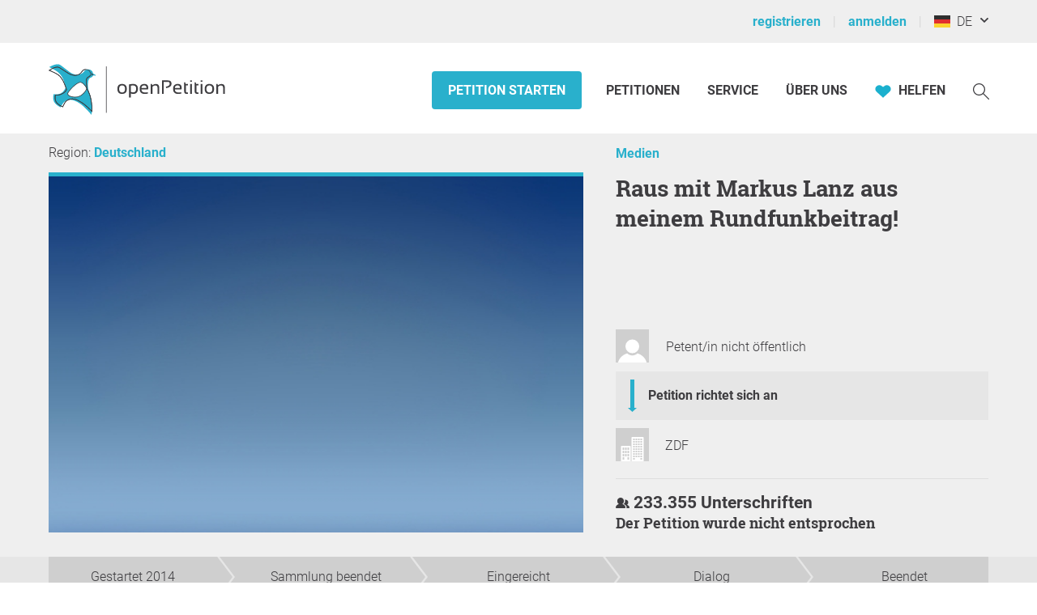

--- FILE ---
content_type: text/html; charset=UTF-8
request_url: https://www.openpetition.de/petition/blog/raus-mit-markus-lanz-aus-meiner-rundfunkgebuehr/17
body_size: 32095
content:

<!doctype html>
<html class="nojs"
	lang="de"
	dir="ltr"
	prefix="og: http://ogp.me/ns#"
>
<head>
	<meta charset="utf-8">
<meta name="viewport" content="initial-scale=1">
<title>
			Neuigkeiten: Raus mit Markus Lanz aus meinem Rundfunkbeitrag! - Online-Petition	</title>


<!-- Icons / Web app information -->
	<link rel="icon" href="/favicon-32x32.png" type="image/png" sizes="32x32">
	<link rel="icon" href="/favicon-16x16.png" type="image/png" sizes="16x16">
	<link rel="apple-touch-icon" sizes="180x180" href="/apple-touch-icon.png">
	<link rel="mask-icon" href="/safari-pinned-tab.svg" color="#0d6c7f">
	<meta name="msapplication-TileColor" content="#0d6c7f">
	<meta name="theme-color" content="#29b0cc">
<link rel="manifest" href="/site.webmanifest">


<!-- Search engine information -->
	<meta name="robots" content="index, follow">
<meta name="description" content="Die Sendung &quot;Markus Lanz&quot; vom 16.01.2014 https://www.youtube.com/watch?v=pZdxHPWVm9M (https://www.youtube.com/watch?v=pZdxHPWVm9M) zeigte zum wiederholten Mal, dass Herr Lanz weder fähig noch willens ist, seinen Gästen gleichberechtigt Wohlwollen, Rederecht und Anstand entgegenzubringen. Ein Moderator, der offenbar große Probleme damit hat, dem politischen Spektrum links von der Mitte mit einem Mindestmaß an Höflichkeit zu begegnen, passt nicht in ein öffentlich rechtliches Format. Der im expliz">
<meta name="keywords" content="epetition petition lokale regionale Unterschriften Liste Bürger Initiative Petition Aufruf Begehren Entscheid Eingabe Umfrage Anliegen Aktion Ersuchen Bitte Beschwerde Protest Kampagne Anfrage Idee Meinung Erfahrung Ratschlag Anregung Appell Resolution Erklärung erstellen bekanntmachen unterzeichnen zeichnen unterschreiben werben Politik Gesetzgebung Meinungen Meinungsbildung Willensbildung direkte Demokratie Basisdemokratie Open Government Partizipation">



<!-- Social media information -->
<meta property="og:site_name" content="openPetition">

			<meta property="og:title" content="Neuigkeiten: Raus mit Markus Lanz aus meinem Rundfunkbeitrag! - Online-Petition">
		<meta property="og:image" content="https://www.openpetition.de/images/petition/raus-mit-markus-lanz-aus-meiner-rundfunkgebuehr_1390717211.jpg">
		<meta property="og:description" content="Die Sendung &amp;quot;Markus Lanz&amp;quot; vom 16.01.2014 https://www.youtube.com/watch?v=pZdxHPWVm9M (https://www.youtube.com/watch?v=pZdxHPWVm9M) zeigte zum wiederholten Mal, dass Herr Lanz weder fähig noch willens ist, seinen Gästen gleichberechtigt Wohlwollen, Rederecht und Anstand entgegenzubringen. Ein Moderator, der offenbar große Probleme damit hat, dem politischen Spektrum links von der Mitte mit einem Mindestmaß an Höflichkeit zu begegnen, passt nicht in ein öffentlich rechtliches Format. Der im expliz">
	
<!-- CSS -->

<link rel="preload"
		as="font"
		href="https://static.openpetition.de/fonts/Roboto/Roboto-Light.woff2"
		type="font/woff2"
		crossorigin="anonymous">
<link rel="preload"
		as="font"
		href="https://static.openpetition.de/fonts/Roboto/Roboto-Bold.woff2"
		type="font/woff2"
		crossorigin="anonymous">
<link rel="preload"
		as="font"
		href="https://static.openpetition.de/fonts/Roboto/Roboto-Black.woff2"
		type="font/woff2"
		crossorigin="anonymous">
<link rel="preload"
		as="font"
		href="https://static.openpetition.de/fonts/RobotoSlab/RobotoSlab-Bold.woff2"
		type="font/woff2"
		crossorigin="anonymous">



	<link rel="stylesheet" media="screen" href="https://static.openpetition.de/css/main.css?1768916134">

<link rel="stylesheet" media="screen" href="https://static.openpetition.de/css/openpetition.css?1768916133">
<link rel="stylesheet" media="print" href="https://static.openpetition.de/css/openpetition_print.css?1768916134">

<style media="screen and (prefers-color-scheme: dark)">
	@import url('https://static.openpetition.de/css/darkmode-override.css?1768915764');
</style>

	
<style>
	.secondBg {
		background-image: url(/images/purpur_bg.gif);
	}
</style>

	<script>
	
		document.documentElement.classList.remove('nojs');
		document.documentElement.classList.add('js');
	</script>

	<!-- highcharts -->
	
</head>

<body 			id="petition-blog-details"
							class="theme-background-variant-1"
		>

	<header id="header">
		<div id="op__user-nav"
			class="op__wrapper--width-100_percent -background--gray-very-light -print-display-none -display--small--none"
		>
			<div class="op__wrapper">
				<div class="op__row--flex">
					<div class="op__column -padding--0">
						<nav aria-label="Nutzermenü, Registrierung und Anmeldung">
							<ul class="op__list-user-nav">
								
																	<li class="op__list-user-nav__item">
	<a class="-line-height--49 -margin-vertical--2 -margin-right--5"
		id="register-link"
		href="/user/registrieren"
	>
		registrieren	</a>
	<div aria-hidden="true" class="-pipe -pipe--gray-light -display--flex -align-self--center -display--small--none">
	</div>
</li>

<li class="op__list-user-nav__item">
	<a class="-line-height--49 -margin-vertical--2 -margin-right--5 -padding-left--5 -padding--small--0"
		href="/user/anmelden"
	>
		anmelden	</a>
	<div aria-hidden="true" class="-pipe -pipe--gray-light -display--flex -align-self--center -display--small--none">
	</div>
</li>
								
								<li class="op__list-user-nav__item -padding-left--5">
	<button class="op__button-toggle-menu -line-height--49 -margin-vertical--2"
		title="Deutschland / Deutsch"
		aria-expanded="false"
		aria-controls="languages-dropdown"
		aria-label="Deutschland, Deutsch"
	>
		<svg id="flag-icons-de" viewBox="0 0 640 480" width="20" height="15" aria-hidden="true" class="icon-/flags/de op__flag-icon -no-pointer-event">  <path fill="#ffce00" d="M0 320h640v160H0z"/>  <path d="M0 0h640v160H0z"/>  <path fill="#d00" d="M0 160h640v160H0z"/><image src="/icon//flags/de_20x15.png" xlink:href="" width="20" height="15"/></svg>		&nbsp;
		DE	</button>

			<div class="op__dropdown-area -width--758 -max-width--small-100 -line-height--27">
		<div class="-padding--10">
			<ul id="languages-dropdown"
				class="op__list op__list--without-bullets op__list--small-spacing -margin-bottom--0"
			>
				<li>
					<h2>Sprache wechseln</h2>
					<div class="-column-count--2 -column-count--medium-3">
						<ul class="op__list op__list--without-bullets">
																							<li>
									<div class="op__column -padding-vertical--0 -padding-left--0 -line-height--27">
																					<a href="?language=af_ZA.utf8"
											   title="Afrikaans"
											   rel="nofollow"
											>
												Afrikaans											</a>
																			</div>
								</li>
																							<li>
									<div class="op__column -padding-vertical--0 -padding-left--0 -line-height--27">
																					<a href="?language=da_DK.utf8"
											   title="Dänisch"
											   rel="nofollow"
											>
												Dansk											</a>
																			</div>
								</li>
																							<li>
									<div class="op__column -padding-vertical--0 -padding-left--0 -line-height--27">
																					<span class="op__bold">
												Deutsch											</span>
																			</div>
								</li>
																							<li>
									<div class="op__column -padding-vertical--0 -padding-left--0 -line-height--27">
																					<a href="?language=et_EE.utf8"
											   title="Estnisch"
											   rel="nofollow"
											>
												Eesti keel											</a>
																			</div>
								</li>
																							<li>
									<div class="op__column -padding-vertical--0 -padding-left--0 -line-height--27">
																					<a href="?language=en_GB.utf8"
											   title="Englisch"
											   rel="nofollow"
											>
												English											</a>
																			</div>
								</li>
																							<li>
									<div class="op__column -padding-vertical--0 -padding-left--0 -line-height--27">
																					<a href="?language=es_ES.utf8"
											   title="Spanisch"
											   rel="nofollow"
											>
												Español											</a>
																			</div>
								</li>
																							<li>
									<div class="op__column -padding-vertical--0 -padding-left--0 -line-height--27">
																					<a href="?language=fr_FR.utf8"
											   title="Französisch"
											   rel="nofollow"
											>
												Français											</a>
																			</div>
								</li>
																							<li>
									<div class="op__column -padding-vertical--0 -padding-left--0 -line-height--27">
																					<a href="?language=hr_HR.utf8"
											   title="Kroatisch"
											   rel="nofollow"
											>
												Hrvatski											</a>
																			</div>
								</li>
																							<li>
									<div class="op__column -padding-vertical--0 -padding-left--0 -line-height--27">
																					<a href="?language=it_IT.utf8"
											   title="Italienisch"
											   rel="nofollow"
											>
												Italiano											</a>
																			</div>
								</li>
																							<li>
									<div class="op__column -padding-vertical--0 -padding-left--0 -line-height--27">
																					<a href="?language=lv_LV.utf8"
											   title="Lettisch"
											   rel="nofollow"
											>
												Latviešu valoda											</a>
																			</div>
								</li>
																							<li>
									<div class="op__column -padding-vertical--0 -padding-left--0 -line-height--27">
																					<a href="?language=lt_LT.utf8"
											   title="Litauisch"
											   rel="nofollow"
											>
												Lietuvių kalba											</a>
																			</div>
								</li>
																							<li>
									<div class="op__column -padding-vertical--0 -padding-left--0 -line-height--27">
																					<a href="?language=hu_HU.utf8"
											   title="Ungarisch"
											   rel="nofollow"
											>
												Magyar											</a>
																			</div>
								</li>
																							<li>
									<div class="op__column -padding-vertical--0 -padding-left--0 -line-height--27">
																					<a href="?language=nl_NL.utf8"
											   title="Niederländisch"
											   rel="nofollow"
											>
												Nederlands											</a>
																			</div>
								</li>
																							<li>
									<div class="op__column -padding-vertical--0 -padding-left--0 -line-height--27">
																					<a href="?language=nb_NO.utf8"
											   title="Norwegisch"
											   rel="nofollow"
											>
												Norsk											</a>
																			</div>
								</li>
																							<li>
									<div class="op__column -padding-vertical--0 -padding-left--0 -line-height--27">
																					<a href="?language=pl_PL.utf8"
											   title="Polnisch"
											   rel="nofollow"
											>
												Polski											</a>
																			</div>
								</li>
																							<li>
									<div class="op__column -padding-vertical--0 -padding-left--0 -line-height--27">
																					<a href="?language=pt_PT.utf8"
											   title="Portugiesisch"
											   rel="nofollow"
											>
												Português											</a>
																			</div>
								</li>
																							<li>
									<div class="op__column -padding-vertical--0 -padding-left--0 -line-height--27">
																					<a href="?language=ru_RU.utf8"
											   title="Russisch"
											   rel="nofollow"
											>
												Pусский											</a>
																			</div>
								</li>
																							<li>
									<div class="op__column -padding-vertical--0 -padding-left--0 -line-height--27">
																					<a href="?language=ro_RO.utf8"
											   title="Rumänisch"
											   rel="nofollow"
											>
												Română											</a>
																			</div>
								</li>
																							<li>
									<div class="op__column -padding-vertical--0 -padding-left--0 -line-height--27">
																					<a href="?language=sq_MK.utf8"
											   title="Albanisch"
											   rel="nofollow"
											>
												Shqipja											</a>
																			</div>
								</li>
																							<li>
									<div class="op__column -padding-vertical--0 -padding-left--0 -line-height--27">
																					<a href="?language=sk_SK.utf8"
											   title="Slowakisch"
											   rel="nofollow"
											>
												Slovenský											</a>
																			</div>
								</li>
																							<li>
									<div class="op__column -padding-vertical--0 -padding-left--0 -line-height--27">
																					<a href="?language=sl_SI.utf8"
											   title="Slowenisch"
											   rel="nofollow"
											>
												Slovenščina											</a>
																			</div>
								</li>
																							<li>
									<div class="op__column -padding-vertical--0 -padding-left--0 -line-height--27">
																					<a href="?language=fi_FI.utf8"
											   title="Finnisch"
											   rel="nofollow"
											>
												Suomi											</a>
																			</div>
								</li>
																							<li>
									<div class="op__column -padding-vertical--0 -padding-left--0 -line-height--27">
																					<a href="?language=sv_SE.utf8"
											   title="Schwedisch"
											   rel="nofollow"
											>
												Svenska											</a>
																			</div>
								</li>
																							<li>
									<div class="op__column -padding-vertical--0 -padding-left--0 -line-height--27">
																					<a href="?language=tr_TR.utf8"
											   title="Türkisch"
											   rel="nofollow"
											>
												Türkçe											</a>
																			</div>
								</li>
																							<li>
									<div class="op__column -padding-vertical--0 -padding-left--0 -line-height--27">
																					<a href="?language=uk_UA.utf8"
											   title="Ukrainisch"
											   rel="nofollow"
											>
												Yкраїнська											</a>
																			</div>
								</li>
																							<li>
									<div class="op__column -padding-vertical--0 -padding-left--0 -line-height--27">
																					<a href="?language=cs_CZ.utf8"
											   title="Tschechisch"
											   rel="nofollow"
											>
												Čeština											</a>
																			</div>
								</li>
																							<li>
									<div class="op__column -padding-vertical--0 -padding-left--0 -line-height--27">
																					<a href="?language=el_GR.utf8"
											   title="Griechisch"
											   rel="nofollow"
											>
												ελληνικά											</a>
																			</div>
								</li>
																							<li>
									<div class="op__column -padding-vertical--0 -padding-left--0 -line-height--27">
																					<a href="?language=bg_BG.utf8"
											   title="Bulgarisch"
											   rel="nofollow"
											>
												български											</a>
																			</div>
								</li>
																							<li>
									<div class="op__column -padding-vertical--0 -padding-left--0 -line-height--27">
																					<a href="?language=kk_KZ.utf8"
											   title="Kasachisch"
											   rel="nofollow"
											>
												қазақша											</a>
																			</div>
								</li>
																							<li>
									<div class="op__column -padding-vertical--0 -padding-left--0 -line-height--27">
																					<a href="?language=hy_AM.utf8"
											   title="Armenisch"
											   rel="nofollow"
											>
												Գրաբար											</a>
																			</div>
								</li>
																							<li>
									<div class="op__column -padding-vertical--0 -padding-left--0 -line-height--27">
																					<a href="?language=ka_GE.utf8"
											   title="Georgisch"
											   rel="nofollow"
											>
												ქართული ენა											</a>
																			</div>
								</li>
																							<li>
									<div class="op__column -padding-vertical--0 -padding-left--0 -line-height--27">
																					<a href="?language=ja_JP.utf8"
											   title="Japanisch"
											   rel="nofollow"
											>
												日本語											</a>
																			</div>
								</li>
																							<li>
									<div class="op__column -padding-vertical--0 -padding-left--0 -line-height--27">
																					<a href="?language=ko_KR.utf8"
											   title="Koreanisch"
											   rel="nofollow"
											>
												한국어											</a>
																			</div>
								</li>
													</ul>
					</div>
				</li>
				<li aria-disabled="true">
					<hr>
				</li>
				<li>
					<h2>Land wechseln</h2>

					<div class="-column-count--2 -column-count--medium-3">
						<ul class="op__list op__list--without-bullets">
															<li>
									<div class="op__column -padding-vertical--0 -padding-left--0 -line-height--27">
																					<a href="https://www.openpetition.eu/al?language=de_DE.utf8"
											   title="Zur Übersichtsseite für Albanien"
											   rel="nofollow"
											>
												Albanien											</a>
																			</div>
								</li>
															<li>
									<div class="op__column -padding-vertical--0 -padding-left--0 -line-height--27">
																					<a href="https://www.openpetition.org/ar?language=de_DE.utf8"
											   title="Zur Übersichtsseite für Argentinien"
											   rel="nofollow"
											>
												Argentinien											</a>
																			</div>
								</li>
															<li>
									<div class="op__column -padding-vertical--0 -padding-left--0 -line-height--27">
																					<a href="https://www.openpetition.org/au?language=de_DE.utf8"
											   title="Zur Übersichtsseite für Australien"
											   rel="nofollow"
											>
												Australien											</a>
																			</div>
								</li>
															<li>
									<div class="op__column -padding-vertical--0 -padding-left--0 -line-height--27">
																					<a href="https://www.openpetition.eu/be?language=de_DE.utf8"
											   title="Zur Übersichtsseite für Belgien"
											   rel="nofollow"
											>
												Belgien											</a>
																			</div>
								</li>
															<li>
									<div class="op__column -padding-vertical--0 -padding-left--0 -line-height--27">
																					<a href="https://www.openpetition.eu/ba?language=de_DE.utf8"
											   title="Zur Übersichtsseite für Bosnien und Herzegowina"
											   rel="nofollow"
											>
												Bosnien und Herzegowina											</a>
																			</div>
								</li>
															<li>
									<div class="op__column -padding-vertical--0 -padding-left--0 -line-height--27">
																					<a href="https://www.openpetition.org/br?language=de_DE.utf8"
											   title="Zur Übersichtsseite für Brasilien"
											   rel="nofollow"
											>
												Brasilien											</a>
																			</div>
								</li>
															<li>
									<div class="op__column -padding-vertical--0 -padding-left--0 -line-height--27">
																					<a href="https://www.openpetition.eu/bg?language=de_DE.utf8"
											   title="Zur Übersichtsseite für Bulgarien"
											   rel="nofollow"
											>
												Bulgarien											</a>
																			</div>
								</li>
															<li>
									<div class="op__column -padding-vertical--0 -padding-left--0 -line-height--27">
																					<a href="https://www.openpetition.org/cl?language=de_DE.utf8"
											   title="Zur Übersichtsseite für Chile"
											   rel="nofollow"
											>
												Chile											</a>
																			</div>
								</li>
															<li>
									<div class="op__column -padding-vertical--0 -padding-left--0 -line-height--27">
																					<a href="https://www.openpetition.org/cr?language=de_DE.utf8"
											   title="Zur Übersichtsseite für Costa Rica"
											   rel="nofollow"
											>
												Costa Rica											</a>
																			</div>
								</li>
															<li>
									<div class="op__column -padding-vertical--0 -padding-left--0 -line-height--27">
																					<span class="op__bold">
												Deutschland											</span>
																			</div>
								</li>
															<li>
									<div class="op__column -padding-vertical--0 -padding-left--0 -line-height--27">
																					<a href="https://www.openpetition.eu/dk?language=de_DE.utf8"
											   title="Zur Übersichtsseite für Dänemark"
											   rel="nofollow"
											>
												Dänemark											</a>
																			</div>
								</li>
															<li>
									<div class="op__column -padding-vertical--0 -padding-left--0 -line-height--27">
																					<a href="https://www.openpetition.eu/ee?language=de_DE.utf8"
											   title="Zur Übersichtsseite für Estland"
											   rel="nofollow"
											>
												Estland											</a>
																			</div>
								</li>
															<li>
									<div class="op__column -padding-vertical--0 -padding-left--0 -line-height--27">
																					<a href="https://www.openpetition.eu?language=de_DE.utf8"
											   title="Zur Übersichtsseite für Europäische Union"
											   rel="nofollow"
											>
												Europäische Union											</a>
																			</div>
								</li>
															<li>
									<div class="op__column -padding-vertical--0 -padding-left--0 -line-height--27">
																					<a href="https://www.openpetition.eu/fi?language=de_DE.utf8"
											   title="Zur Übersichtsseite für Finnland"
											   rel="nofollow"
											>
												Finnland											</a>
																			</div>
								</li>
															<li>
									<div class="op__column -padding-vertical--0 -padding-left--0 -line-height--27">
																					<a href="https://www.openpetition.eu/fr?language=de_DE.utf8"
											   title="Zur Übersichtsseite für Frankreich"
											   rel="nofollow"
											>
												Frankreich											</a>
																			</div>
								</li>
															<li>
									<div class="op__column -padding-vertical--0 -padding-left--0 -line-height--27">
																					<a href="https://www.openpetition.org/gh?language=de_DE.utf8"
											   title="Zur Übersichtsseite für Ghana"
											   rel="nofollow"
											>
												Ghana											</a>
																			</div>
								</li>
															<li>
									<div class="op__column -padding-vertical--0 -padding-left--0 -line-height--27">
																					<a href="https://www.openpetition.eu/gr?language=de_DE.utf8"
											   title="Zur Übersichtsseite für Griechenland"
											   rel="nofollow"
											>
												Griechenland											</a>
																			</div>
								</li>
															<li>
									<div class="op__column -padding-vertical--0 -padding-left--0 -line-height--27">
																					<a href="https://www.openpetition.eu/ie?language=de_DE.utf8"
											   title="Zur Übersichtsseite für Irland"
											   rel="nofollow"
											>
												Irland											</a>
																			</div>
								</li>
															<li>
									<div class="op__column -padding-vertical--0 -padding-left--0 -line-height--27">
																					<a href="https://www.openpetition.eu/is?language=de_DE.utf8"
											   title="Zur Übersichtsseite für Island"
											   rel="nofollow"
											>
												Island											</a>
																			</div>
								</li>
															<li>
									<div class="op__column -padding-vertical--0 -padding-left--0 -line-height--27">
																					<a href="https://www.openpetition.eu/it?language=de_DE.utf8"
											   title="Zur Übersichtsseite für Italien"
											   rel="nofollow"
											>
												Italien											</a>
																			</div>
								</li>
															<li>
									<div class="op__column -padding-vertical--0 -padding-left--0 -line-height--27">
																					<a href="https://www.openpetition.org/ca?language=de_DE.utf8"
											   title="Zur Übersichtsseite für Kanada"
											   rel="nofollow"
											>
												Kanada											</a>
																			</div>
								</li>
															<li>
									<div class="op__column -padding-vertical--0 -padding-left--0 -line-height--27">
																					<a href="https://www.openpetition.eu/hr?language=de_DE.utf8"
											   title="Zur Übersichtsseite für Kroatien"
											   rel="nofollow"
											>
												Kroatien											</a>
																			</div>
								</li>
															<li>
									<div class="op__column -padding-vertical--0 -padding-left--0 -line-height--27">
																					<a href="https://www.openpetition.eu/lv?language=de_DE.utf8"
											   title="Zur Übersichtsseite für Lettland"
											   rel="nofollow"
											>
												Lettland											</a>
																			</div>
								</li>
															<li>
									<div class="op__column -padding-vertical--0 -padding-left--0 -line-height--27">
																					<a href="https://www.openpetition.eu/li?language=de_DE.utf8"
											   title="Zur Übersichtsseite für Liechtenstein"
											   rel="nofollow"
											>
												Liechtenstein											</a>
																			</div>
								</li>
															<li>
									<div class="op__column -padding-vertical--0 -padding-left--0 -line-height--27">
																					<a href="https://www.openpetition.eu/lt?language=de_DE.utf8"
											   title="Zur Übersichtsseite für Litauen"
											   rel="nofollow"
											>
												Litauen											</a>
																			</div>
								</li>
															<li>
									<div class="op__column -padding-vertical--0 -padding-left--0 -line-height--27">
																					<a href="https://www.openpetition.eu/lu?language=de_DE.utf8"
											   title="Zur Übersichtsseite für Luxemburg"
											   rel="nofollow"
											>
												Luxemburg											</a>
																			</div>
								</li>
															<li>
									<div class="op__column -padding-vertical--0 -padding-left--0 -line-height--27">
																					<a href="https://www.openpetition.eu/mt?language=de_DE.utf8"
											   title="Zur Übersichtsseite für Malta"
											   rel="nofollow"
											>
												Malta											</a>
																			</div>
								</li>
															<li>
									<div class="op__column -padding-vertical--0 -padding-left--0 -line-height--27">
																					<a href="https://www.openpetition.eu/me?language=de_DE.utf8"
											   title="Zur Übersichtsseite für Montenegro"
											   rel="nofollow"
											>
												Montenegro											</a>
																			</div>
								</li>
															<li>
									<div class="op__column -padding-vertical--0 -padding-left--0 -line-height--27">
																					<a href="https://www.openpetition.org/na?language=de_DE.utf8"
											   title="Zur Übersichtsseite für Namibia"
											   rel="nofollow"
											>
												Namibia											</a>
																			</div>
								</li>
															<li>
									<div class="op__column -padding-vertical--0 -padding-left--0 -line-height--27">
																					<a href="https://www.openpetition.org/nz?language=de_DE.utf8"
											   title="Zur Übersichtsseite für Neuseeland"
											   rel="nofollow"
											>
												Neuseeland											</a>
																			</div>
								</li>
															<li>
									<div class="op__column -padding-vertical--0 -padding-left--0 -line-height--27">
																					<a href="https://www.openpetition.eu/nl?language=de_DE.utf8"
											   title="Zur Übersichtsseite für Niederlande"
											   rel="nofollow"
											>
												Niederlande											</a>
																			</div>
								</li>
															<li>
									<div class="op__column -padding-vertical--0 -padding-left--0 -line-height--27">
																					<a href="https://www.openpetition.eu/mk?language=de_DE.utf8"
											   title="Zur Übersichtsseite für Nordmazedonien"
											   rel="nofollow"
											>
												Nordmazedonien											</a>
																			</div>
								</li>
															<li>
									<div class="op__column -padding-vertical--0 -padding-left--0 -line-height--27">
																					<a href="https://www.openpetition.eu/no?language=de_DE.utf8"
											   title="Zur Übersichtsseite für Norwegen"
											   rel="nofollow"
											>
												Norwegen											</a>
																			</div>
								</li>
															<li>
									<div class="op__column -padding-vertical--0 -padding-left--0 -line-height--27">
																					<a href="https://www.openpetition.org/pa?language=de_DE.utf8"
											   title="Zur Übersichtsseite für Panama"
											   rel="nofollow"
											>
												Panama											</a>
																			</div>
								</li>
															<li>
									<div class="op__column -padding-vertical--0 -padding-left--0 -line-height--27">
																					<a href="https://www.openpetition.org/py?language=de_DE.utf8"
											   title="Zur Übersichtsseite für Paraguay"
											   rel="nofollow"
											>
												Paraguay											</a>
																			</div>
								</li>
															<li>
									<div class="op__column -padding-vertical--0 -padding-left--0 -line-height--27">
																					<a href="https://www.openpetition.org/pe?language=de_DE.utf8"
											   title="Zur Übersichtsseite für Peru"
											   rel="nofollow"
											>
												Peru											</a>
																			</div>
								</li>
															<li>
									<div class="op__column -padding-vertical--0 -padding-left--0 -line-height--27">
																					<a href="https://www.openpetition.eu/pl?language=de_DE.utf8"
											   title="Zur Übersichtsseite für Polen"
											   rel="nofollow"
											>
												Polen											</a>
																			</div>
								</li>
															<li>
									<div class="op__column -padding-vertical--0 -padding-left--0 -line-height--27">
																					<a href="https://www.openpetition.eu/pt?language=de_DE.utf8"
											   title="Zur Übersichtsseite für Portugal"
											   rel="nofollow"
											>
												Portugal											</a>
																			</div>
								</li>
															<li>
									<div class="op__column -padding-vertical--0 -padding-left--0 -line-height--27">
																					<a href="https://www.openpetition.eu/ro?language=de_DE.utf8"
											   title="Zur Übersichtsseite für Rumänien"
											   rel="nofollow"
											>
												Rumänien											</a>
																			</div>
								</li>
															<li>
									<div class="op__column -padding-vertical--0 -padding-left--0 -line-height--27">
																					<a href="https://www.openpetition.org/ru?language=de_DE.utf8"
											   title="Zur Übersichtsseite für Russland"
											   rel="nofollow"
											>
												Russland											</a>
																			</div>
								</li>
															<li>
									<div class="op__column -padding-vertical--0 -padding-left--0 -line-height--27">
																					<a href="https://www.openpetition.eu/se?language=de_DE.utf8"
											   title="Zur Übersichtsseite für Schweden"
											   rel="nofollow"
											>
												Schweden											</a>
																			</div>
								</li>
															<li>
									<div class="op__column -padding-vertical--0 -padding-left--0 -line-height--27">
																					<a href="https://www.openpetition.eu/ch?language=de_DE.utf8"
											   title="Zur Übersichtsseite für Schweiz"
											   rel="nofollow"
											>
												Schweiz											</a>
																			</div>
								</li>
															<li>
									<div class="op__column -padding-vertical--0 -padding-left--0 -line-height--27">
																					<a href="https://www.openpetition.eu/rs?language=de_DE.utf8"
											   title="Zur Übersichtsseite für Serbien"
											   rel="nofollow"
											>
												Serbien											</a>
																			</div>
								</li>
															<li>
									<div class="op__column -padding-vertical--0 -padding-left--0 -line-height--27">
																					<a href="https://www.openpetition.eu/sk?language=de_DE.utf8"
											   title="Zur Übersichtsseite für Slowakei"
											   rel="nofollow"
											>
												Slowakei											</a>
																			</div>
								</li>
															<li>
									<div class="op__column -padding-vertical--0 -padding-left--0 -line-height--27">
																					<a href="https://www.openpetition.eu/si?language=de_DE.utf8"
											   title="Zur Übersichtsseite für Slowenien"
											   rel="nofollow"
											>
												Slowenien											</a>
																			</div>
								</li>
															<li>
									<div class="op__column -padding-vertical--0 -padding-left--0 -line-height--27">
																					<a href="https://www.openpetition.eu/es?language=de_DE.utf8"
											   title="Zur Übersichtsseite für Spanien"
											   rel="nofollow"
											>
												Spanien											</a>
																			</div>
								</li>
															<li>
									<div class="op__column -padding-vertical--0 -padding-left--0 -line-height--27">
																					<a href="https://www.openpetition.org/za?language=de_DE.utf8"
											   title="Zur Übersichtsseite für Südafrika"
											   rel="nofollow"
											>
												Südafrika											</a>
																			</div>
								</li>
															<li>
									<div class="op__column -padding-vertical--0 -padding-left--0 -line-height--27">
																					<a href="https://www.openpetition.eu/cz?language=de_DE.utf8"
											   title="Zur Übersichtsseite für Tschechien"
											   rel="nofollow"
											>
												Tschechien											</a>
																			</div>
								</li>
															<li>
									<div class="op__column -padding-vertical--0 -padding-left--0 -line-height--27">
																					<a href="https://www.openpetition.org/tr?language=de_DE.utf8"
											   title="Zur Übersichtsseite für Türkei"
											   rel="nofollow"
											>
												Türkei											</a>
																			</div>
								</li>
															<li>
									<div class="op__column -padding-vertical--0 -padding-left--0 -line-height--27">
																					<a href="https://www.openpetition.org/ua?language=de_DE.utf8"
											   title="Zur Übersichtsseite für Ukraine"
											   rel="nofollow"
											>
												Ukraine											</a>
																			</div>
								</li>
															<li>
									<div class="op__column -padding-vertical--0 -padding-left--0 -line-height--27">
																					<a href="https://www.openpetition.eu/hu?language=de_DE.utf8"
											   title="Zur Übersichtsseite für Ungarn"
											   rel="nofollow"
											>
												Ungarn											</a>
																			</div>
								</li>
															<li>
									<div class="op__column -padding-vertical--0 -padding-left--0 -line-height--27">
																					<a href="https://www.openpetition.org/uy?language=de_DE.utf8"
											   title="Zur Übersichtsseite für Uruguay"
											   rel="nofollow"
											>
												Uruguay											</a>
																			</div>
								</li>
															<li>
									<div class="op__column -padding-vertical--0 -padding-left--0 -line-height--27">
																					<a href="https://www.openpetition.org/us?language=de_DE.utf8"
											   title="Zur Übersichtsseite für Vereinigte Staaten"
											   rel="nofollow"
											>
												Vereinigte Staaten											</a>
																			</div>
								</li>
															<li>
									<div class="op__column -padding-vertical--0 -padding-left--0 -line-height--27">
																					<a href="https://www.openpetition.org/uk?language=de_DE.utf8"
											   title="Zur Übersichtsseite für Vereinigtes Königreich"
											   rel="nofollow"
											>
												Vereinigtes Königreich											</a>
																			</div>
								</li>
															<li>
									<div class="op__column -padding-vertical--0 -padding-left--0 -line-height--27">
																					<a href="https://www.openpetition.eu/cy?language=de_DE.utf8"
											   title="Zur Übersichtsseite für Zypern"
											   rel="nofollow"
											>
												Zypern											</a>
																			</div>
								</li>
															<li>
									<div class="op__column -padding-vertical--0 -padding-left--0 -line-height--27">
																					<a href="https://www.openpetition.eu/at?language=de_DE.utf8"
											   title="Zur Übersichtsseite für Österreich"
											   rel="nofollow"
											>
												Österreich											</a>
																			</div>
								</li>
													</ul>
					</div>
				</li>
			</ul>
		</div>
	</div>
</li>

															</ul>
						</nav>
					</div>
				</div>
			</div>
		</div>
		<div id="op-nav"
			class="op__wrapper--width-100_percent"
		>
			<nav aria-label="Hauptmenü" class="op__wrapper -position--relative">
									

<a id="op__header__logo"
	title="Zur Startseite von openPetition Deutschland"
	href="/"
	data-site-context="openpetition">
	<svg viewBox="0 0 243.50002 71.729995" width="100%" height="100%" aria-hidden="true" class="icon-logo_openpetition_big_with_color">	<g transform="translate(-111.82,-85.170004)">		<!-- Line between bird and "openPetition" -->		<rect class="-fill--gray-very-dark" fill="#3e3d40" height="62.360001" width="0.85000002" y="91.699997" x="189.17"/>		<!-- White backdrop--> 		<path style="fill:#fff" d="m 170.7,153.25 -0.69,-0.71 c -0.09,-0.1 -9.34,-9.65 -15.32,-12.77 -0.59,-0.31 -1.16,-0.63 -1.77,-0.98 -2.67,-1.52 -5.44,-3.08 -9.22,-2.97 -4.03,0.14 -7.19,1.59 -9.14,4.2 -1.32,1.77 -3.25,6.19 -3.27,6.23 l -0.16,0.37 -0.37,-0.15 c -0.23,-0.09 -5.55,-2.2 -8.2,-5.45 -3.47,-4.24 -2.05,-10.54 -1.99,-10.8 l 0.08,-0.34 0.35,0.02 c 0.01,0 0.27,0.01 0.71,0.01 1.4,0 4.89,-0.12 7.16,-1.27 3.48,-1.76 5.21,-2.98 6.69,-5.89 -0.31,-0.88 -1.74,-4.9 -2.55,-6.89 -2.28,-5.62 -4.94,-9.66 -7.91,-12.01 -3.46,-2.73 -12.46,-6.33 -12.56,-6.37 l -0.72,-0.28 0.62,-0.45 c 0.25,-0.18 6.22,-4.48 11.07,-4.48 1.13,0 2.13,0.24 2.96,0.71 1.85,1.05 3.94,2.42 6.16,3.87 3.37,2.21 6.85,4.49 9.35,5.48 2.49,0.98 5.4,1.29 7.69,0.78 1.69,-0.37 2.8,-0.93 3.95,-1.66 1.17,-0.74 1.9,-1.74 2.6,-2.71 1.18,-1.62 2.39,-3.29 5.55,-3.29 h 0.12 c 3.51,0.04 5.84,1.79 6.54,4.9 0,0 0,0.01 0,0.01 0.65,0.16 1.24,0.37 1.75,0.62 1.52,0.76 1.85,1.68 1.88,1.78 l 0.18,0.56 h -0.63 c -0.28,0 -1.69,0 -2.62,0.09 -0.15,0.01 -0.31,0.04 -0.48,0.07 -0.11,0.45 -0.29,0.84 -0.53,1.16 -0.63,0.84 -1.21,1.12 -1.77,1.4 -0.59,0.29 -1.2,0.58 -2.06,1.59 l -0.03,0.03 c -0.01,0.01 -1.69,1.7 -0.97,6.32 0.46,2.97 0.67,5.07 0.41,6.95 1.02,1.81 1.93,3.69 2.76,5.46 4.77,10.1 4.42,25.74 4.42,25.9 z"/>				<!-- Colored body of the bird -->		<path class="-fill--cyan-strong" fill="#29b0cc" d="m 173.74,102.35 c -0.64,-0.39 -1.33,-0.66 -2,-0.87 -0.01,-0.11 -0.02,-0.21 -0.04,-0.29 -0.47,-3.32 -2.73,-5.12 -6.18,-5.45 -5.19,-0.5 -5.42,3.7 -9.13,5.64 -1.4,0.73 -2.69,1.22 -4.52,1.47 -2.83,0.38 -5.96,-0.36 -8.42,-1.57 -4.3,-2.13 -11,-8.14 -15.85,-11.44 -4.85,-3.3 -14.87,2.79 -14.87,2.79 0,0 9.55,4.58 13,8.03 5.72,5.73 6.76,11.25 7.55,13.77 0.79,2.52 1.56,5.33 1.56,5.33 0,0 -2,6.39 -7.37,8.56 -3.39,1.37 -8.76,0.67 -8.76,0.67 0,0 -2.13,6.62 1.13,11.35 2.52,3.66 8.14,6.42 8.14,6.42 0,0 2.49,-4.62 4.11,-6.46 2.23,-2.54 4.76,-3.34 6.62,-3.61 5,-0.72 10.35,1.58 15.53,5.06 6.62,4.45 15.4,15.15 15.4,15.15 0,0 1.79,-16.65 -2.45,-27.93 -2.3,-6.13 -2.45,-9.8 -2.34,-13.69 0.15,-5.38 1.77,-7.07 1.77,-7.07 2.06,-2.05 2.91,-1.24 4.34,-2.84 0.33,-0.36 0.53,-0.82 0.66,-1.31 0.29,-0.03 0.58,-0.06 0.86,-0.06 1.14,-0.01 2.91,0.14 2.91,0.14 0,0 -0.2,-0.91 -1.65,-1.79 z m -15.3,25.88 c -3.75,3.1 -4.36,4.16 -8.28,4.42 -3.92,0.27 -7.99,0.35 -9.88,-1.26 0,0 -2.07,-1.02 -2.26,-1.79 -0.2,-0.76 -0.52,-1.52 0,-2.38 0.52,-0.86 4.53,-5.96 6.42,-7.71 1.89,-1.75 5.73,-4.95 7,-5.42 1.27,-0.46 3.52,-1.09 3.52,-1.09 0,0 1.48,0.44 2.96,1.68 1.48,1.24 5.14,6.46 5.14,6.46 0,0 -0.87,4 -4.62,7.09 z"/>		<!-- Empty stomach of the bird -->		<path style="fill: #3e3d40" d="m 170.7,153.25 -0.69,-0.71 c -0.09,-0.1 -9.34,-9.65 -15.32,-12.77 -0.59,-0.31 -1.16,-0.63 -1.77,-0.98 -2.67,-1.52 -5.44,-3.08 -9.22,-2.97 -4.03,0.14 -7.19,1.59 -9.14,4.2 -1.32,1.77 -3.25,6.19 -3.27,6.23 l -0.16,0.37 -0.37,-0.15 c -0.23,-0.09 -5.55,-2.2 -8.2,-5.45 -3.47,-4.24 -2.05,-10.54 -1.99,-10.8 l 0.08,-0.34 0.35,0.02 c 0.05,0 4.96,0.21 7.87,-1.26 3.48,-1.76 5.21,-2.98 6.69,-5.89 -0.31,-0.88 -1.74,-4.9 -2.55,-6.89 -2.28,-5.62 -4.94,-9.66 -7.91,-12.01 -3.46,-2.73 -12.46,-6.33 -12.56,-6.37 l -0.72,-0.28 0.62,-0.45 c 0.37,-0.27 9.11,-6.55 14.03,-3.77 1.85,1.05 3.94,2.42 6.16,3.87 3.37,2.21 6.85,4.49 9.35,5.48 2.52,1 5.4,1.29 7.69,0.78 1.69,-0.37 2.8,-0.93 3.95,-1.66 1.17,-0.74 1.9,-1.74 2.6,-2.71 1.18,-1.62 2.39,-3.29 5.55,-3.29 0.04,0 0.08,0 0.11,0 l -0.01,0.85 c -2.82,-0.03 -3.82,1.35 -4.98,2.95 -0.75,1.03 -1.53,2.1 -2.83,2.93 -1.45,0.92 -2.67,1.43 -4.21,1.77 -2.44,0.54 -5.5,0.23 -8.17,-0.82 -2.58,-1.02 -6.1,-3.33 -9.5,-5.56 -2.2,-1.44 -4.28,-2.81 -6.11,-3.84 -3.75,-2.11 -10.4,1.9 -12.49,3.28 2.25,0.93 9.02,3.82 12.03,6.19 3.09,2.44 5.84,6.6 8.17,12.35 0.92,2.26 2.61,7.06 2.62,7.1 l 0.06,0.17 -0.08,0.16 c -1.6,3.23 -3.49,4.59 -7.14,6.43 -2.66,1.34 -6.69,1.38 -7.92,1.36 -0.24,1.34 -0.89,6.35 1.88,9.73 2.13,2.6 6.25,4.51 7.5,5.04 0.51,-1.13 2.04,-4.46 3.2,-6.02 2.1,-2.82 5.48,-4.39 9.77,-4.54 4.02,-0.14 7.01,1.57 9.65,3.07 0.6,0.34 1.17,0.67 1.75,0.97 5.19,2.72 12.52,9.89 14.83,12.21 -0.01,-3.6 -0.36,-16.06 -4.34,-24.5 -0.61,-1.29 -1.37,-2.9 -2.26,-4.56 -0.19,0.64 -0.45,1.26 -0.8,1.85 -1.47,2.47 -7.01,10.42 -16.6,9.38 -5.5,-0.6 -7.53,-2.23 -8.28,-3.5 -0.45,-0.77 -0.55,-1.66 -0.26,-2.38 1.57,-3.89 12.65,-15.57 17.72,-14.85 3.01,0.43 5.55,3.32 7.75,6.99 0.06,-1.63 -0.18,-3.46 -0.51,-5.57 -0.75,-4.89 0.99,-6.83 1.21,-7.05 0.97,-1.13 1.68,-1.48 2.31,-1.79 0.53,-0.26 0.96,-0.47 1.47,-1.15 l 0.66,0.52 c -0.63,0.84 -1.21,1.12 -1.77,1.4 -0.59,0.29 -1.2,0.58 -2.06,1.59 l -0.03,0.03 c -0.01,0.01 -1.69,1.7 -0.97,6.32 0.41,2.69 0.7,4.96 0.42,6.96 0.98,1.75 1.89,3.61 2.75,5.44 4.77,10.1 4.42,25.74 4.42,25.9 z m -16.11,-39.78 c -4.51,0 -14.89,10.44 -16.46,14.35 -0.07,0.18 -0.27,0.81 0.21,1.62 0.53,0.9 2.22,2.49 7.65,3.09 9.1,1 14.39,-6.62 15.79,-8.97 0.46,-0.78 0.75,-1.61 0.91,-2.51 -2.07,-3.62 -4.73,-7.13 -7.73,-7.56 -0.12,-0.01 -0.25,-0.02 -0.37,-0.02 z"/>		<!-- Outline of the bird -->		<path style="fill: #3e3d40" d="m 170.7,153.25 -0.69,-0.71 c -0.09,-0.1 -9.34,-9.65 -15.32,-12.77 -0.59,-0.31 -1.16,-0.63 -1.77,-0.98 -2.67,-1.52 -5.44,-3.08 -9.22,-2.97 -4.03,0.14 -7.19,1.59 -9.14,4.2 -1.32,1.77 -3.25,6.19 -3.27,6.23 l -0.16,0.37 -0.37,-0.15 c -0.23,-0.09 -5.55,-2.2 -8.2,-5.45 -3.47,-4.24 -2.05,-10.54 -1.99,-10.8 l 0.08,-0.34 0.35,0.02 c 0.01,0 0.27,0.01 0.71,0.01 1.4,0 4.89,-0.12 7.16,-1.27 3.48,-1.76 5.21,-2.98 6.69,-5.89 -0.31,-0.88 -1.74,-4.9 -2.55,-6.89 -2.28,-5.62 -4.94,-9.66 -7.91,-12.01 -3.46,-2.73 -12.46,-6.33 -12.56,-6.37 l -0.72,-0.28 0.62,-0.45 c 0.25,-0.18 6.22,-4.48 11.07,-4.48 1.13,0 2.13,0.24 2.96,0.71 1.85,1.05 3.94,2.42 6.16,3.87 3.37,2.21 6.85,4.49 9.35,5.48 2.49,0.98 5.4,1.29 7.69,0.78 1.69,-0.37 2.8,-0.93 3.95,-1.66 1.17,-0.74 1.9,-1.74 2.6,-2.71 1.18,-1.62 2.39,-3.29 5.55,-3.29 h 0.12 c 3.51,0.04 5.84,1.79 6.54,4.9 0,0 0,0.01 0,0.01 0.65,0.16 1.24,0.37 1.75,0.62 1.52,0.76 1.85,1.68 1.88,1.78 l 0.18,0.56 h -0.63 c -0.28,0 -1.69,0 -2.62,0.09 -0.15,0.01 -0.31,0.04 -0.48,0.07 -0.11,0.45 -0.29,0.84 -0.53,1.16 -0.63,0.84 -1.21,1.12 -1.77,1.4 -0.59,0.29 -1.2,0.58 -2.06,1.59 l -0.03,0.03 c -0.01,0.01 -1.69,1.7 -0.97,6.32 0.46,2.97 0.67,5.07 0.41,6.95 1.02,1.81 1.93,3.69 2.76,5.46 4.77,10.1 4.42,25.74 4.42,25.9 z m -26.58,-18.29 c 3.79,0 6.66,1.64 9.2,3.08 0.6,0.34 1.17,0.67 1.75,0.97 5.19,2.72 12.52,9.89 14.83,12.21 -0.01,-3.6 -0.36,-16.06 -4.34,-24.5 -0.85,-1.79 -1.77,-3.7 -2.8,-5.53 l -0.07,-0.13 0.02,-0.15 c 0.28,-1.8 0.07,-3.87 -0.39,-6.83 -0.75,-4.89 0.99,-6.82 1.21,-7.05 0.97,-1.13 1.68,-1.48 2.31,-1.79 0.53,-0.26 0.96,-0.47 1.47,-1.15 0.21,-0.28 0.36,-0.64 0.43,-1.08 l 0.05,-0.28 0.28,-0.06 c 0.3,-0.06 0.58,-0.11 0.84,-0.13 0.59,-0.06 1.37,-0.08 1.95,-0.09 -0.22,-0.22 -0.56,-0.48 -1.05,-0.73 -0.52,-0.26 -1.13,-0.47 -1.82,-0.61 l -0.27,-0.06 -0.05,-0.27 c -0.02,-0.09 -0.04,-0.18 -0.05,-0.26 -0.78,-3.46 -3.55,-4.22 -5.74,-4.25 h -0.11 c -2.73,0 -3.73,1.37 -4.88,2.95 -0.75,1.03 -1.53,2.1 -2.83,2.93 -1.45,0.92 -2.67,1.43 -4.21,1.77 -2.44,0.54 -5.53,0.22 -8.17,-0.82 -2.58,-1.02 -6.1,-3.33 -9.5,-5.56 -2.2,-1.44 -4.28,-2.81 -6.11,-3.84 -0.71,-0.4 -1.56,-0.6 -2.55,-0.6 -3.7,0 -8.28,2.78 -9.94,3.88 2.25,0.93 9.02,3.82 12.03,6.19 3.09,2.44 5.84,6.6 8.17,12.35 0.92,2.26 2.61,7.06 2.62,7.1 l 0.06,0.17 -0.08,0.16 c -1.6,3.23 -3.49,4.59 -7.14,6.43 -2.43,1.23 -6.08,1.36 -7.53,1.36 -0.15,0 -0.28,0 -0.39,0 -0.24,1.33 -0.89,6.35 1.88,9.73 2.13,2.6 6.25,4.51 7.5,5.04 0.51,-1.13 2.04,-4.46 3.2,-6.02 2.1,-2.82 5.48,-4.39 9.77,-4.54 0.15,0.01 0.3,0.01 0.45,0.01 z"/>		<!-- Text "openPetition" -->		<path class="-fill--gray-very-dark" fill="#3e3d40" d="m 210.87,115.36 c -4.23,0 -6.35,2.22 -6.35,6.67 0.02,4.44 2.13,6.65 6.35,6.65 4.23,0 6.35,-2.22 6.35,-6.65 0,-4.45 -2.12,-6.67 -6.35,-6.67 z m 0,11.43 c -2.67,0 -4,-1.6 -4,-4.81 0,-3.14 1.33,-4.71 4,-4.71 2.67,0 4,1.57 4,4.71 0,3.2 -1.34,4.81 -4,4.81 z"/>		<path class="-fill--gray-very-dark" fill="#3e3d40" d="m 225.74,115.36 c -1.89,0 -3.72,0.18 -5.48,0.55 v 17.61 h 2.35 v -5.46 c 1,0.42 2.03,0.63 3.1,0.63 4.3,0 6.45,-2.33 6.45,-7 0,-4.22 -2.14,-6.33 -6.42,-6.33 z m -0.05,11.3 c -1.13,0 -2.16,-0.23 -3.08,-0.69 v -8.35 c 0.89,-0.2 1.93,-0.3 3.11,-0.3 2.75,0 4.13,1.45 4.13,4.35 0,3.33 -1.39,4.99 -4.16,4.99 z"/>		<path class="-fill--gray-very-dark" fill="#3e3d40" d="m 240.95,115.36 c -4.26,0 -6.39,2.17 -6.39,6.51 0,4.54 2.25,6.82 6.74,6.82 1.68,0 3.11,-0.13 4.29,-0.38 v -1.9 c -1.18,0.25 -2.35,0.38 -3.53,0.38 -3.44,0 -5.15,-1.36 -5.15,-4.09 h 8.98 c 0.79,-4.89 -0.86,-7.34 -4.94,-7.34 z m -4.04,5.39 c 0.15,-2.34 1.37,-3.5 3.66,-3.5 2.23,0 3.29,1.17 3.17,3.5 z"/>		<path class="-fill--gray-very-dark" fill="#3e3d40" d="m 256.32,115.36 c -1.63,0 -3.26,0.57 -4.88,1.7 l -0.42,-1.7 h -1.59 v 13.33 h 2.35 V 119 c 1.21,-1.13 2.49,-1.69 3.83,-1.69 1.97,0 2.96,0.99 2.96,2.97 v 8.4 h 2.35 v -8.37 c 0.01,-3.29 -1.53,-4.95 -4.6,-4.95 z"/>		<path class="-fill--gray-very-dark" fill="#3e3d40" d="m 272.35,110.54 h -7.74 v 18.15 h 2.35 v -16.21 h 5.18 c 1.93,0 2.89,0.84 2.89,2.51 0,2.12 -1.73,3.45 -5.21,4 l 0.48,1.98 c 4.82,-0.78 7.22,-2.81 7.22,-6.08 0.01,-2.9 -1.71,-4.35 -5.17,-4.35 z"/>		<path class="-fill--gray-very-dark" fill="#3e3d40" d="m 286.01,115.36 c -4.26,0 -6.39,2.17 -6.39,6.51 0,4.54 2.25,6.82 6.74,6.82 1.68,0 3.11,-0.13 4.29,-0.38 v -1.9 c -1.18,0.25 -2.35,0.38 -3.53,0.38 -3.44,0 -5.15,-1.36 -5.15,-4.09 h 8.98 c 0.79,-4.89 -0.86,-7.34 -4.94,-7.34 z m -4.04,5.39 c 0.15,-2.34 1.37,-3.5 3.66,-3.5 2.23,0 3.29,1.17 3.17,3.5 z"/>		<path class="-fill--gray-very-dark" fill="#3e3d40" d="m 295.97,113.2 h -1.47 v 11.9 c 0,2.4 1.12,3.59 3.35,3.59 h 1.73 v -1.9 h -1.12 c -1.07,0 -1.61,-0.62 -1.61,-1.87 v -7.66 h 2.73 v -1.9 h -3.1 z"/>		<rect class="-fill--gray-very-dark" fill="#3e3d40" height="1.9" width="2.3499999" y="110.54" x="302.62"/>		<rect class="-fill--gray-very-dark" fill="#3e3d40" height="13.33" width="2.3499999" y="115.36" x="302.62"/>		<path class="-fill--gray-very-dark" fill="#3e3d40" d="m 310.12,113.2 h -1.47 v 11.9 c 0,2.4 1.12,3.59 3.35,3.59 h 1.73 v -1.9 h -1.12 c -1.07,0 -1.61,-0.62 -1.61,-1.87 v -7.66 h 2.73 v -1.9 h -3.1 z"/>		<rect class="-fill--gray-very-dark" fill="#3e3d40" height="1.9" width="2.3499999" y="110.54" x="316.76999"/>		<rect class="-fill--gray-very-dark" fill="#3e3d40" height="13.33" width="2.3499999" y="115.36" x="316.76999"/>		<path class="-fill--gray-very-dark" fill="#3e3d40" d="m 328.51,115.36 c -4.23,0 -6.35,2.22 -6.35,6.67 0.02,4.44 2.13,6.65 6.35,6.65 4.23,0 6.35,-2.22 6.35,-6.65 0,-4.45 -2.12,-6.67 -6.35,-6.67 z m 0,11.43 c -2.67,0 -4,-1.6 -4,-4.81 0,-3.14 1.33,-4.71 4,-4.71 2.67,0 4,1.57 4,4.71 0,3.2 -1.33,4.81 -4,4.81 z"/>		<path class="-fill--gray-very-dark" fill="#3e3d40" d="m 344.78,115.36 c -1.63,0 -3.26,0.57 -4.88,1.7 l -0.42,-1.7 h -1.59 v 13.33 h 2.35 V 119 c 1.21,-1.13 2.49,-1.69 3.83,-1.69 1.97,0 2.96,0.99 2.96,2.97 v 8.4 h 2.35 v -8.37 c 0.01,-3.29 -1.52,-4.95 -4.6,-4.95 z"/>	</g><image src="/icon/logo_openpetition_big_with_color_100x100.png" xlink:href="" width="100%" height="100%"/></svg><svg xmlns:xlink="http://www.w3.org/1999/xlink" id="op__logo_openpetition_taube" x="0px" y="0px" viewBox="25.4 15.4 69.5 69.7" style="enable-background:new 25.4 15.4 69.5 69.7;" xml:space="preserve" width="40" height="40" aria-hidden="true" class="icon-logo_openpetition_taube"><g>		<!-- White backdrop-->		<path style="fill:#ffffff" d="M84.64,81.3l-0.69-0.71c-0.09-0.1-9.34-9.65-15.32-12.77c-0.59-0.31-1.16-0.63-1.77-0.98     c-2.67-1.52-5.44-3.08-9.22-2.97c-4.03,0.14-7.19,1.59-9.14,4.2c-1.32,1.77-3.25,6.19-3.27,6.23l-0.16,0.37l-0.37-0.15     c-0.23-0.09-5.55-2.2-8.2-5.45c-3.47-4.24-2.05-10.54-1.99-10.8l0.08-0.34l0.35,0.02c0.01,0,0.27,0.01,0.71,0.01     c1.4,0,4.89-0.12,7.16-1.27c3.48-1.76,5.21-2.98,6.69-5.89c-0.31-0.88-1.74-4.9-2.55-6.89c-2.28-5.62-4.94-9.66-7.91-12.01     c-3.46-2.73-12.46-6.33-12.56-6.37l-0.72-0.28l0.62-0.45c0.25-0.18,6.22-4.48,11.07-4.48c1.13,0,2.13,0.24,2.96,0.71     c1.85,1.05,3.94,2.42,6.16,3.87c3.37,2.21,6.85,4.49,9.35,5.48c2.49,0.98,5.4,1.29,7.69,0.78c1.69-0.37,2.8-0.93,3.95-1.66     c1.17-0.74,1.9-1.74,2.6-2.71c1.18-1.62,2.39-3.29,5.55-3.29l0.12,0c3.51,0.04,5.84,1.79,6.54,4.9c0,0,0,0.01,0,0.01     c0.65,0.16,1.24,0.37,1.75,0.62c1.52,0.76,1.85,1.68,1.88,1.78l0.18,0.56l-0.63,0c-0.28,0-1.69,0-2.62,0.09     c-0.15,0.01-0.31,0.04-0.48,0.07c-0.11,0.45-0.29,0.84-0.53,1.16c-0.63,0.84-1.21,1.12-1.77,1.4c-0.59,0.29-1.2,0.58-2.06,1.59     l-0.03,0.03c-0.01,0.01-1.69,1.7-0.97,6.32c0.46,2.97,0.67,5.07,0.41,6.95c1.02,1.81,1.93,3.69,2.76,5.46     c4.77,10.1,4.42,25.74,4.42,25.9L84.64,81.3z"/>		<!-- bird in color -->	<path class="-fill--cyan-strong" fill="#29b0cc" d="M87.68,30.41c-0.64-0.39-1.33-0.66-2-0.87c-0.01-0.11-0.02-0.21-0.04-0.29c-0.47-3.32-2.73-5.12-6.18-5.45   c-5.19-0.5-5.42,3.7-9.13,5.64c-1.4,0.73-2.69,1.22-4.52,1.47c-2.83,0.38-5.96-0.36-8.42-1.57c-4.3-2.13-11-8.14-15.85-11.44   c-4.85-3.3-14.87,2.79-14.87,2.79s9.55,4.58,13,8.03c5.72,5.73,6.76,11.25,7.55,13.77c0.79,2.52,1.56,5.33,1.56,5.33   s-2,6.39-7.37,8.56c-3.39,1.37-8.76,0.67-8.76,0.67s-2.13,6.62,1.13,11.35c2.52,3.66,8.14,6.42,8.14,6.42s2.49-4.62,4.11-6.46   c2.23-2.54,4.76-3.34,6.62-3.61c5-0.72,10.35,1.58,15.53,5.06c6.62,4.45,15.4,15.15,15.4,15.15s1.79-16.65-2.45-27.93   c-2.3-6.13-2.45-9.8-2.34-13.69c0.15-5.38,1.77-7.07,1.77-7.07c2.06-2.05,2.91-1.24,4.34-2.84c0.33-0.36,0.53-0.82,0.66-1.31   c0.29-0.03,0.58-0.06,0.86-0.06c1.14-0.01,2.91,0.14,2.91,0.14S89.13,31.29,87.68,30.41z M72.38,56.29   c-3.75,3.1-4.36,4.16-8.28,4.42c-3.92,0.27-7.99,0.35-9.88-1.26c0,0-2.07-1.02-2.26-1.79c-0.2-0.76-0.52-1.52,0-2.38   c0.52-0.86,4.53-5.96,6.42-7.71c1.89-1.75,5.73-4.95,7-5.42c1.27-0.46,3.52-1.09,3.52-1.09s1.48,0.44,2.96,1.68   C73.34,44,77,49.21,77,49.21S76.13,53.2,72.38,56.29z"/>	<g>		<g>			<!-- stomach of the bird -->			<path style="fill: #3e3d40" d="M84.64,81.3l-0.69-0.71c-0.09-0.1-9.34-9.65-15.32-12.77c-0.59-0.31-1.16-0.63-1.77-0.98     c-2.67-1.52-5.44-3.08-9.22-2.97c-4.03,0.14-7.19,1.59-9.14,4.2c-1.32,1.77-3.25,6.19-3.27,6.23l-0.16,0.37l-0.37-0.15     c-0.23-0.09-5.55-2.2-8.2-5.45c-3.47-4.24-2.05-10.54-1.99-10.8l0.08-0.34l0.35,0.02c0.05,0,4.96,0.21,7.87-1.26     c3.48-1.76,5.21-2.98,6.69-5.89c-0.31-0.88-1.74-4.9-2.55-6.89c-2.28-5.62-4.94-9.66-7.91-12.01     c-3.46-2.73-12.46-6.33-12.56-6.37l-0.72-0.28l0.62-0.45c0.37-0.27,9.11-6.55,14.03-3.77c1.85,1.05,3.94,2.42,6.16,3.87     c3.37,2.21,6.85,4.49,9.35,5.48c2.52,1,5.4,1.29,7.69,0.78c1.69-0.37,2.8-0.93,3.95-1.66c1.17-0.74,1.9-1.74,2.6-2.71     c1.18-1.62,2.39-3.29,5.55-3.29c0.04,0,0.08,0,0.11,0l-0.01,0.85c-2.82-0.03-3.82,1.35-4.98,2.95c-0.75,1.03-1.53,2.1-2.83,2.93     c-1.45,0.92-2.67,1.43-4.21,1.77c-2.44,0.54-5.5,0.23-8.17-0.82c-2.58-1.02-6.1-3.33-9.5-5.56c-2.2-1.44-4.28-2.81-6.11-3.84     c-3.75-2.11-10.4,1.9-12.49,3.28c2.25,0.93,9.02,3.82,12.03,6.19c3.09,2.44,5.84,6.6,8.17,12.35c0.92,2.26,2.61,7.06,2.62,7.1     l0.06,0.17l-0.08,0.16c-1.6,3.23-3.49,4.59-7.14,6.43c-2.66,1.34-6.69,1.38-7.92,1.36c-0.24,1.34-0.89,6.35,1.88,9.73     c2.13,2.6,6.25,4.51,7.5,5.04c0.51-1.13,2.04-4.46,3.2-6.02c2.1-2.82,5.48-4.39,9.77-4.54c4.02-0.14,7.01,1.57,9.65,3.07     c0.6,0.34,1.17,0.67,1.75,0.97c5.19,2.72,12.52,9.89,14.83,12.21c-0.01-3.6-0.36-16.06-4.34-24.5c-0.61-1.29-1.37-2.9-2.26-4.56     c-0.19,0.64-0.45,1.26-0.8,1.85c-1.47,2.47-7.01,10.42-16.6,9.38c-5.5-0.6-7.53-2.23-8.28-3.5c-0.45-0.77-0.55-1.66-0.26-2.38     c1.57-3.89,12.65-15.57,17.72-14.85c3.01,0.43,5.55,3.32,7.75,6.99c0.06-1.63-0.18-3.46-0.51-5.57     c-0.75-4.89,0.99-6.83,1.21-7.05c0.97-1.13,1.68-1.48,2.31-1.79c0.53-0.26,0.96-0.47,1.47-1.15l0.66,0.52     c-0.63,0.84-1.21,1.12-1.77,1.4c-0.59,0.29-1.2,0.58-2.06,1.59l-0.03,0.03c-0.01,0.01-1.69,1.7-0.97,6.32     c0.41,2.69,0.7,4.96,0.42,6.96c0.98,1.75,1.89,3.61,2.75,5.44c4.77,10.1,4.42,25.74,4.42,25.9L84.64,81.3z M68.53,41.53     c-4.51,0-14.89,10.44-16.46,14.35c-0.07,0.18-0.27,0.81,0.21,1.62c0.53,0.9,2.22,2.49,7.65,3.09c9.1,1,14.39-6.62,15.79-8.97     c0.46-0.78,0.75-1.61,0.91-2.51c-2.07-3.62-4.73-7.13-7.73-7.56C68.78,41.54,68.65,41.53,68.53,41.53z"/>		</g>		<g>			<!-- Outline of the bird -->			<path style="fill: #3e3d40" d="M84.64,81.3l-0.69-0.71c-0.09-0.1-9.34-9.65-15.32-12.77c-0.59-0.31-1.16-0.63-1.77-0.98     c-2.67-1.52-5.44-3.08-9.22-2.97c-4.03,0.14-7.19,1.59-9.14,4.2c-1.32,1.77-3.25,6.19-3.27,6.23l-0.16,0.37l-0.37-0.15     c-0.23-0.09-5.55-2.2-8.2-5.45c-3.47-4.24-2.05-10.54-1.99-10.8l0.08-0.34l0.35,0.02c0.01,0,0.27,0.01,0.71,0.01     c1.4,0,4.89-0.12,7.16-1.27c3.48-1.76,5.21-2.98,6.69-5.89c-0.31-0.88-1.74-4.9-2.55-6.89c-2.28-5.62-4.94-9.66-7.91-12.01     c-3.46-2.73-12.46-6.33-12.56-6.37l-0.72-0.28l0.62-0.45c0.25-0.18,6.22-4.48,11.07-4.48c1.13,0,2.13,0.24,2.96,0.71     c1.85,1.05,3.94,2.42,6.16,3.87c3.37,2.21,6.85,4.49,9.35,5.48c2.49,0.98,5.4,1.29,7.69,0.78c1.69-0.37,2.8-0.93,3.95-1.66     c1.17-0.74,1.9-1.74,2.6-2.71c1.18-1.62,2.39-3.29,5.55-3.29l0.12,0c3.51,0.04,5.84,1.79,6.54,4.9c0,0,0,0.01,0,0.01     c0.65,0.16,1.24,0.37,1.75,0.62c1.52,0.76,1.85,1.68,1.88,1.78l0.18,0.56l-0.63,0c-0.28,0-1.69,0-2.62,0.09     c-0.15,0.01-0.31,0.04-0.48,0.07c-0.11,0.45-0.29,0.84-0.53,1.16c-0.63,0.84-1.21,1.12-1.77,1.4c-0.59,0.29-1.2,0.58-2.06,1.59     l-0.03,0.03c-0.01,0.01-1.69,1.7-0.97,6.32c0.46,2.97,0.67,5.07,0.41,6.95c1.02,1.81,1.93,3.69,2.76,5.46     c4.77,10.1,4.42,25.74,4.42,25.9L84.64,81.3z M58.06,63.01c3.79,0,6.66,1.64,9.2,3.08c0.6,0.34,1.17,0.67,1.75,0.97     c5.19,2.72,12.52,9.89,14.83,12.21c-0.01-3.6-0.36-16.06-4.34-24.5c-0.85-1.79-1.77-3.7-2.8-5.53l-0.07-0.13l0.02-0.15     c0.28-1.8,0.07-3.87-0.39-6.83c-0.75-4.89,0.99-6.82,1.21-7.05c0.97-1.13,1.68-1.48,2.31-1.79c0.53-0.26,0.96-0.47,1.47-1.15     c0.21-0.28,0.36-0.64,0.43-1.08l0.05-0.28l0.28-0.06c0.3-0.06,0.58-0.11,0.84-0.13c0.59-0.06,1.37-0.08,1.95-0.09     c-0.22-0.22-0.56-0.48-1.05-0.73c-0.52-0.26-1.13-0.47-1.82-0.61l-0.27-0.06l-0.05-0.27c-0.02-0.09-0.04-0.18-0.05-0.26     c-0.78-3.46-3.55-4.22-5.74-4.25l-0.11,0c-2.73,0-3.73,1.37-4.88,2.95c-0.75,1.03-1.53,2.1-2.83,2.93     c-1.45,0.92-2.67,1.43-4.21,1.77c-2.44,0.54-5.53,0.22-8.17-0.82c-2.58-1.02-6.1-3.33-9.5-5.56c-2.2-1.44-4.28-2.81-6.11-3.84     c-0.71-0.4-1.56-0.6-2.55-0.6c-3.7,0-8.28,2.78-9.94,3.88c2.25,0.93,9.02,3.82,12.03,6.19c3.09,2.44,5.84,6.6,8.17,12.35     c0.92,2.26,2.61,7.06,2.62,7.1l0.06,0.17l-0.08,0.16c-1.6,3.23-3.49,4.59-7.14,6.43c-2.43,1.23-6.08,1.36-7.53,1.36     c-0.15,0-0.28,0-0.39,0c-0.24,1.33-0.89,6.35,1.88,9.73c2.13,2.6,6.25,4.51,7.5,5.04c0.51-1.13,2.04-4.46,3.2-6.02     c2.1-2.82,5.48-4.39,9.77-4.54C57.76,63.02,57.91,63.01,58.06,63.01z"/>		</g>	</g></g><image src="/icon/logo_openpetition_taube_40x40.png" xlink:href="" width="40" height="40"/></svg></a>

<div id="op__header__icon-menu-mobile"
	class="js__toggle-mob-menu"
	data-targetmenu="js__op__header__menu"
	role="link"
	aria-expanded="false"
	aria-label="Kopfleiste Navigation"
	tabindex=0
>
	<svg viewBox="0 0 24 24" width="24" height="24" aria-hidden="true" class="icon-icon-menu-mobile">	<path class="-fill--gray-very-dark" d="M24 6h-24v-4h24v4zm0 4h-24v4h24v-4zm0 8h-24v4h24v-4z"/><image src="/icon/icon-menu-mobile_24x24.png" xlink:href="" width="24" height="24"/></svg></div>
<div id="js__op__header__menu" class="op__header__menu">
			<a class="op__button -margin-horizontal--15"
			id="op__header__menu__petition-new"
			href="/petition/neu"
		>
			Petition starten		</a>
	
	<hr class="op__horizontal-rule" aria-hidden="true">

	<a class="op__link--uppercase-dark -block -margin-horizontal--15"
		href="/petitionen"
	>
		Petitionen	</a>

	<hr class="op__horizontal-rule" aria-hidden="true">

			<a class="op__link--uppercase-dark -margin-horizontal--15"
			href="https://www.openpetition.de/blog/werden-sie-zum-mutigen-demokratie-pionier-mit-unserem-service"
		>
			Service		</a>
		<hr class="op__horizontal-rule" aria-hidden="true">
	
	<a class="op__link--uppercase-dark -margin-horizontal--15"
		href="/content/about_us"
	>
		Über Uns	</a>

	<hr class="op__horizontal-rule" aria-hidden="true">

	<a class="op__link--uppercase-dark -margin-horizontal--15"
		href="/spenden?op_source=header"
	>
		<svg viewBox="0 0 18 14" width="20" height="20" aria-hidden="true" class="icon-heart2">	<g transform="translate(-1336.000000, -986.000000)" fill="#1bb0ce">		<g transform="translate(34.000000, 980.000000)">			<path d="M1318.19,7.155 C1316.518,5.621 1313.807,5.621 1312.135,7.155 L1311,8.197 L1309.864,7.155 C1308.192,5.621 1305.482,5.621 1303.81,7.155 C1301.929,8.882 1301.929,11.675 1303.81,13.401 L1311,20 L1318.19,13.401 C1320.07,11.675 1320.07,8.881 1318.19,7.155 L1318.19,7.155 Z" id="heart"/>		</g>	</g><image src="/icon/heart2_20x20.png" xlink:href="" width="20" height="20"/></svg>		<span class="-padding-left--5">
			Helfen		</span>
	</a>

	<hr class="op__horizontal-rule" aria-hidden="true">

	<a class="op__link--uppercase-dark -margin-horizontal--15 op__menu__break--search"
		href="/suche"
		aria-label="Suche"
	>
		<svg viewBox="0 0 20 20" width="20" height="20" aria-hidden="true" class="icon-search">	<path fill="currentColor" d="M7.489,15.02c1.801,0,3.505-0.641,4.858-1.799l6.585,6.602c0.126,0.121,0.285,0.182,0.444,0.182 c0.158,0,0.317-0.061,0.44-0.18c0.245-0.246,0.245-0.643,0-0.889l-6.591-6.605c2.47-2.946,2.324-7.359-0.438-10.13 C11.369,0.781,9.49,0,7.488,0S3.604,0.781,2.189,2.2c-2.918,2.928-2.918,7.692,0,10.618C3.604,14.238,5.487,15.02,7.489,15.02z M3.075,3.083C4.255,1.902,5.821,1.25,7.489,1.25s3.234,0.651,4.412,1.833c2.437,2.441,2.437,6.412,0,8.852 c-1.178,1.186-2.744,1.834-4.412,1.834s-3.234-0.648-4.414-1.834C0.641,9.495,0.641,5.524,3.075,3.083z"/><image src="/icon/search_20x20.png" xlink:href="" width="20" height="20"/></svg>	</a>

	<div class="-display--small--only">
		<hr class="op__horizontal-rule" aria-hidden="true">
		

	<label for="languagechange">Sprache wechseln</label>
	<div class="op__header__menu_language_country_select">
		<svg id="flag-icons-de" viewBox="0 0 640 480" width="20" height="15" aria-hidden="true" class="icon-/flags/de op__flag-icon -no-pointer-event">  <path fill="#ffce00" d="M0 320h640v160H0z"/>  <path d="M0 0h640v160H0z"/>  <path fill="#d00" d="M0 160h640v160H0z"/><image src="/icon//flags/de_20x15.png" xlink:href="" width="20" height="15"/></svg>		<select id="languagechange" class="columns countrychange" name="columns">

											<option
					data-link="?language=af_ZA.utf8"
					value="Afrikaans"
									>
					Afrikaans				</option>
											<option
					data-link="?language=bg_BG.utf8"
					value="български"
									>
					български				</option>
											<option
					data-link="?language=cs_CZ.utf8"
					value="Čeština"
									>
					Čeština				</option>
											<option
					data-link="?language=da_DK.utf8"
					value="Dansk"
									>
					Dansk				</option>
											<option
					data-link="?language=de_DE.utf8"
					value="Deutsch"
					selected				>
					Deutsch				</option>
											<option
					data-link="?language=el_GR.utf8"
					value="ελληνικά"
									>
					ελληνικά				</option>
											<option
					data-link="?language=en_GB.utf8"
					value="English"
									>
					English				</option>
											<option
					data-link="?language=es_ES.utf8"
					value="Español"
									>
					Español				</option>
											<option
					data-link="?language=et_EE.utf8"
					value="Eesti keel"
									>
					Eesti keel				</option>
											<option
					data-link="?language=fi_FI.utf8"
					value="Suomi"
									>
					Suomi				</option>
											<option
					data-link="?language=fr_FR.utf8"
					value="Français"
									>
					Français				</option>
											<option
					data-link="?language=hr_HR.utf8"
					value="Hrvatski"
									>
					Hrvatski				</option>
											<option
					data-link="?language=hu_HU.utf8"
					value="Magyar"
									>
					Magyar				</option>
											<option
					data-link="?language=hy_AM.utf8"
					value="Գրաբար"
									>
					Գրաբար				</option>
											<option
					data-link="?language=it_IT.utf8"
					value="Italiano"
									>
					Italiano				</option>
											<option
					data-link="?language=ja_JP.utf8"
					value="日本語"
									>
					日本語				</option>
											<option
					data-link="?language=ka_GE.utf8"
					value="ქართული ენა"
									>
					ქართული ენა				</option>
											<option
					data-link="?language=kk_KZ.utf8"
					value="қазақша"
									>
					қазақша				</option>
											<option
					data-link="?language=ko_KR.utf8"
					value="한국어"
									>
					한국어				</option>
											<option
					data-link="?language=lt_LT.utf8"
					value="Lietuvių kalba"
									>
					Lietuvių kalba				</option>
											<option
					data-link="?language=lv_LV.utf8"
					value="Latviešu valoda"
									>
					Latviešu valoda				</option>
											<option
					data-link="?language=nb_NO.utf8"
					value="Norsk"
									>
					Norsk				</option>
											<option
					data-link="?language=nl_NL.utf8"
					value="Nederlands"
									>
					Nederlands				</option>
											<option
					data-link="?language=pl_PL.utf8"
					value="Polski"
									>
					Polski				</option>
											<option
					data-link="?language=pt_PT.utf8"
					value="Português"
									>
					Português				</option>
											<option
					data-link="?language=ro_RO.utf8"
					value="Română"
									>
					Română				</option>
											<option
					data-link="?language=ru_RU.utf8"
					value="Pусский"
									>
					Pусский				</option>
											<option
					data-link="?language=sq_MK.utf8"
					value="Shqipja"
									>
					Shqipja				</option>
											<option
					data-link="?language=sk_SK.utf8"
					value="Slovenský"
									>
					Slovenský				</option>
											<option
					data-link="?language=sl_SI.utf8"
					value="Slovenščina"
									>
					Slovenščina				</option>
											<option
					data-link="?language=sv_SE.utf8"
					value="Svenska"
									>
					Svenska				</option>
											<option
					data-link="?language=tr_TR.utf8"
					value="Türkçe"
									>
					Türkçe				</option>
											<option
					data-link="?language=uk_UA.utf8"
					value="Yкраїнська"
									>
					Yкраїнська				</option>
			
		</select>
	</div>
	<hr class="op__horizontal-rule" aria-hidden="true">

	<label for="countrychange">Land wechseln</label>
	<div class="op__header__menu_language_country_select">
		<svg id="flag-icons-de" viewBox="0 0 640 480" width="20" height="15" aria-hidden="true" class="icon-/flags/de op__flag-icon -no-pointer-event">  <path fill="#ffce00" d="M0 320h640v160H0z"/>  <path d="M0 0h640v160H0z"/>  <path fill="#d00" d="M0 160h640v160H0z"/><image src="/icon//flags/de_20x15.png" xlink:href="" width="20" height="15"/></svg>		<select id="countrychange" class="columns countrychange" name="columns">

							<option
					data-link="https://www.openpetition.eu/al?language=de_DE.utf8"
					value="Albanien"
									>
					Albanien				</option>
							<option
					data-link="https://www.openpetition.org/ar?language=de_DE.utf8"
					value="Argentinien"
									>
					Argentinien				</option>
							<option
					data-link="https://www.openpetition.org/au?language=de_DE.utf8"
					value="Australien"
									>
					Australien				</option>
							<option
					data-link="https://www.openpetition.eu/be?language=de_DE.utf8"
					value="Belgien"
									>
					Belgien				</option>
							<option
					data-link="https://www.openpetition.eu/ba?language=de_DE.utf8"
					value="Bosnien und Herzegowina"
									>
					Bosnien und Herzegowina				</option>
							<option
					data-link="https://www.openpetition.org/br?language=de_DE.utf8"
					value="Brasilien"
									>
					Brasilien				</option>
							<option
					data-link="https://www.openpetition.eu/bg?language=de_DE.utf8"
					value="Bulgarien"
									>
					Bulgarien				</option>
							<option
					data-link="https://www.openpetition.org/cl?language=de_DE.utf8"
					value="Chile"
									>
					Chile				</option>
							<option
					data-link="https://www.openpetition.org/cr?language=de_DE.utf8"
					value="Costa Rica"
									>
					Costa Rica				</option>
							<option
					data-link="https://www.openpetition.de?language=de_DE.utf8"
					value="Deutschland"
					selected				>
					Deutschland				</option>
							<option
					data-link="https://www.openpetition.eu/dk?language=de_DE.utf8"
					value="Dänemark"
									>
					Dänemark				</option>
							<option
					data-link="https://www.openpetition.eu/ee?language=de_DE.utf8"
					value="Estland"
									>
					Estland				</option>
							<option
					data-link="https://www.openpetition.eu?language=de_DE.utf8"
					value="Europäische Union"
									>
					Europäische Union				</option>
							<option
					data-link="https://www.openpetition.eu/fi?language=de_DE.utf8"
					value="Finnland"
									>
					Finnland				</option>
							<option
					data-link="https://www.openpetition.eu/fr?language=de_DE.utf8"
					value="Frankreich"
									>
					Frankreich				</option>
							<option
					data-link="https://www.openpetition.org/gh?language=de_DE.utf8"
					value="Ghana"
									>
					Ghana				</option>
							<option
					data-link="https://www.openpetition.eu/gr?language=de_DE.utf8"
					value="Griechenland"
									>
					Griechenland				</option>
							<option
					data-link="https://www.openpetition.eu/ie?language=de_DE.utf8"
					value="Irland"
									>
					Irland				</option>
							<option
					data-link="https://www.openpetition.eu/is?language=de_DE.utf8"
					value="Island"
									>
					Island				</option>
							<option
					data-link="https://www.openpetition.eu/it?language=de_DE.utf8"
					value="Italien"
									>
					Italien				</option>
							<option
					data-link="https://www.openpetition.org/ca?language=de_DE.utf8"
					value="Kanada"
									>
					Kanada				</option>
							<option
					data-link="https://www.openpetition.eu/hr?language=de_DE.utf8"
					value="Kroatien"
									>
					Kroatien				</option>
							<option
					data-link="https://www.openpetition.eu/lv?language=de_DE.utf8"
					value="Lettland"
									>
					Lettland				</option>
							<option
					data-link="https://www.openpetition.eu/li?language=de_DE.utf8"
					value="Liechtenstein"
									>
					Liechtenstein				</option>
							<option
					data-link="https://www.openpetition.eu/lt?language=de_DE.utf8"
					value="Litauen"
									>
					Litauen				</option>
							<option
					data-link="https://www.openpetition.eu/lu?language=de_DE.utf8"
					value="Luxemburg"
									>
					Luxemburg				</option>
							<option
					data-link="https://www.openpetition.eu/mt?language=de_DE.utf8"
					value="Malta"
									>
					Malta				</option>
							<option
					data-link="https://www.openpetition.eu/me?language=de_DE.utf8"
					value="Montenegro"
									>
					Montenegro				</option>
							<option
					data-link="https://www.openpetition.org/na?language=de_DE.utf8"
					value="Namibia"
									>
					Namibia				</option>
							<option
					data-link="https://www.openpetition.org/nz?language=de_DE.utf8"
					value="Neuseeland"
									>
					Neuseeland				</option>
							<option
					data-link="https://www.openpetition.eu/nl?language=de_DE.utf8"
					value="Niederlande"
									>
					Niederlande				</option>
							<option
					data-link="https://www.openpetition.eu/mk?language=de_DE.utf8"
					value="Nordmazedonien"
									>
					Nordmazedonien				</option>
							<option
					data-link="https://www.openpetition.eu/no?language=de_DE.utf8"
					value="Norwegen"
									>
					Norwegen				</option>
							<option
					data-link="https://www.openpetition.org/pa?language=de_DE.utf8"
					value="Panama"
									>
					Panama				</option>
							<option
					data-link="https://www.openpetition.org/py?language=de_DE.utf8"
					value="Paraguay"
									>
					Paraguay				</option>
							<option
					data-link="https://www.openpetition.org/pe?language=de_DE.utf8"
					value="Peru"
									>
					Peru				</option>
							<option
					data-link="https://www.openpetition.eu/pl?language=de_DE.utf8"
					value="Polen"
									>
					Polen				</option>
							<option
					data-link="https://www.openpetition.eu/pt?language=de_DE.utf8"
					value="Portugal"
									>
					Portugal				</option>
							<option
					data-link="https://www.openpetition.eu/ro?language=de_DE.utf8"
					value="Rumänien"
									>
					Rumänien				</option>
							<option
					data-link="https://www.openpetition.org/ru?language=de_DE.utf8"
					value="Russland"
									>
					Russland				</option>
							<option
					data-link="https://www.openpetition.eu/se?language=de_DE.utf8"
					value="Schweden"
									>
					Schweden				</option>
							<option
					data-link="https://www.openpetition.eu/ch?language=de_DE.utf8"
					value="Schweiz"
									>
					Schweiz				</option>
							<option
					data-link="https://www.openpetition.eu/rs?language=de_DE.utf8"
					value="Serbien"
									>
					Serbien				</option>
							<option
					data-link="https://www.openpetition.eu/sk?language=de_DE.utf8"
					value="Slowakei"
									>
					Slowakei				</option>
							<option
					data-link="https://www.openpetition.eu/si?language=de_DE.utf8"
					value="Slowenien"
									>
					Slowenien				</option>
							<option
					data-link="https://www.openpetition.eu/es?language=de_DE.utf8"
					value="Spanien"
									>
					Spanien				</option>
							<option
					data-link="https://www.openpetition.org/za?language=de_DE.utf8"
					value="Südafrika"
									>
					Südafrika				</option>
							<option
					data-link="https://www.openpetition.eu/cz?language=de_DE.utf8"
					value="Tschechien"
									>
					Tschechien				</option>
							<option
					data-link="https://www.openpetition.org/tr?language=de_DE.utf8"
					value="Türkei"
									>
					Türkei				</option>
							<option
					data-link="https://www.openpetition.org/ua?language=de_DE.utf8"
					value="Ukraine"
									>
					Ukraine				</option>
							<option
					data-link="https://www.openpetition.eu/hu?language=de_DE.utf8"
					value="Ungarn"
									>
					Ungarn				</option>
							<option
					data-link="https://www.openpetition.org/uy?language=de_DE.utf8"
					value="Uruguay"
									>
					Uruguay				</option>
							<option
					data-link="https://www.openpetition.org/us?language=de_DE.utf8"
					value="Vereinigte Staaten"
									>
					Vereinigte Staaten				</option>
							<option
					data-link="https://www.openpetition.org/uk?language=de_DE.utf8"
					value="Vereinigtes Königreich"
									>
					Vereinigtes Königreich				</option>
							<option
					data-link="https://www.openpetition.eu/cy?language=de_DE.utf8"
					value="Zypern"
									>
					Zypern				</option>
							<option
					data-link="https://www.openpetition.eu/at?language=de_DE.utf8"
					value="Österreich"
									>
					Österreich				</option>
			
		</select>
	</div>


	</div>

</div>

<div id="op__header__icon-user-menu-mobile"
	class="op__header__icons-menu-mobile op__header__icon-user-menu-mobile js__toggle-mob-menu"
	data-targetmenu="js__op__header__user-menu-mobile"
	role="link"
	aria-expanded="false"
	aria-label="Nutzer Menü, Anmeldung, Registrierung"
	tabindex=0
>
	<svg xmlns:xlink="http://www.w3.org/1999/xlink" id="user" x="0px" y="0px" viewBox="0 0 82 82" style="enable-background:new 0 0 82 82;" xml:space="preserve" width="24" height="24" aria-hidden="true" class="icon-user-avatar -color--gray-very-dark"><rect fill="currentColor" width="82" height="82"/><circle class="-fill--white" fill="#FFFFFF" cx="41" cy="42" r="17"/><path class="-fill--white" fill="#FFFFFF" d="M76.2,82c-1.7-9.8-11.8-19.8-22.6-22.6c-3.3,3.2-7.7,5.1-12.6,5.1s-9.4-2-12.6-5.1C17.5,62.2,7.5,72.2,5.8,82  H76.2z"/><image src="/icon/user-avatar_24x24.png" xlink:href="" width="24" height="24"/></svg></div>

<div id="js__op__header__user-menu-mobile" class="op__header__user-menu-mobile">
			<li class="op__list-user-nav__item">
	<a class="-line-height--49 -margin-vertical--2 -margin-right--5"
		id="register-link"
		href="/user/registrieren"
	>
		registrieren	</a>
	<div aria-hidden="true" class="-pipe -pipe--gray-light -display--flex -align-self--center -display--small--none">
	</div>
</li>

<li class="op__list-user-nav__item">
	<a class="-line-height--49 -margin-vertical--2 -margin-right--5 -padding-left--5 -padding--small--0"
		href="/user/anmelden"
	>
		anmelden	</a>
	<div aria-hidden="true" class="-pipe -pipe--gray-light -display--flex -align-self--center -display--small--none">
	</div>
</li>
	</div>
							</nav>
		</div>
	</header>

	<main id="main" aria-label="Hauptinhalt">

<div class="op__wrapper -padding-horizontal--20">
	


</div>



<div class="petition-head -background--gray-very-light -padding-bottom--10">
	<div class="op__wrapper">
		<div class="op__row--flex">
			<div class="petition-teaser-media op__column op__column--medium-6 op__column--large-7 -padding-top--0 -position--relative">
				<div class="petition-teaser-media-headline -display--small--none">
					<div class="cut-text -margin-right--10">
						Region:
	<a href="/region/petition/Deutschland"
		title="Zur Übersichtsseite für Deutschland."
	>
		Deutschland	</a>
					</div>
				</div>

				
				<div class="petition-media-container theme-background-variant-2											">
					
										
					
											<img class="petition-image"
							src="https://static.openpetition.de/images/petition/raus-mit-markus-lanz-aus-meiner-rundfunkgebuehr_1390717211.jpg?1391290212"
							srcset="https://static.openpetition.de/images/petition/raus-mit-markus-lanz-aus-meiner-rundfunkgebuehr_1390717211.jpg?1391290212 280w,
								https://static.openpetition.de/images/petition/raus-mit-markus-lanz-aus-meiner-rundfunkgebuehr_1390717211.jpg?1391290212 728w,
								https://static.openpetition.de/images/petition/raus-mit-markus-lanz-aus-meiner-rundfunkgebuehr_1390717211.jpg?1391290212 660w"
							sizes="(max-width: 320px) 280px,
								(min-width: 661px) and (max-width: 1199px) 728px,
								660px"
							alt=""
							width="660"
							height="440"
						>
									</div>
			</div>

			<div class="petition-teaser-information op__column op__column--medium-6 op__column--large-5 -padding-top--0">
				<div class="-display--small--none -line-height--49">
					
	<a href="/petitionen?category=32#petitionen"
		title="Alle Petitionen der Kategorie Medien anzeigen."
	>
		Medien	</a>
				</div>

				
				<h1 dir="ltr"
					lang="de"
					class="headline -no-hyphens"
				>
					Raus mit Markus Lanz aus meinem Rundfunkbeitrag!				</h1>

				<div class="initiator-information-box -margin-bottom--10 -margin--small--0">
											<div class="initiator-avatar">
							<svg xmlns:xlink="http://www.w3.org/1999/xlink" id="user" x="0px" y="0px" viewBox="0 0 82 82" style="enable-background:new 0 0 82 82;" xml:space="preserve" width="41" height="41" aria-hidden="true" class="icon-user-avatar -color--gray-light"><rect fill="currentColor" width="82" height="82"/><circle class="[COLOR_AVATAR]" fill="#FFFFFF" cx="41" cy="42" r="17"/><path class="[COLOR_AVATAR]" fill="#FFFFFF" d="M76.2,82c-1.7-9.8-11.8-19.8-22.6-22.6c-3.3,3.2-7.7,5.1-12.6,5.1s-9.4-2-12.6-5.1C17.5,62.2,7.5,72.2,5.8,82  H76.2z"/><image src="/icon/user-avatar_41x41.png" xlink:href="" width="41" height="41"/></svg>						</div>
						<div class="initiator-personal">
							<span class="theme-text-variant-5 initiator-name">
								Petent/in nicht öffentlich							</span>
						</div>
									</div>

				<div class="-background--gray-very-very-light -margin-bottom--10 -padding-vertical--10 -padding-left--15 -display--small--none">
					<div class="addressee-box">
						<div class="addressee-icon">
							<svg viewBox="0 0 11 40" width="11" height="40" aria-hidden="true" class="icon-arrow-variant-2">	<polygon fill="#29b0cc" points="3,0 8,0 8,35 11,35 5.5,40 0,35 3,35"/><image src="/icon/arrow-variant-2_11x40.png" xlink:href="" width="11" height="40"/></svg>						</div>

						<div class="addressee-text -display--inline-block">
							<span class="theme-text-variant-4" style="vertical-align: middle; display: inline-block; height: auto;">
																	Petition richtet sich an															</span>
						</div>
					</div>

									</div>

				<div class="addressee-information-box -display--small--none">
					<div class="addressee-avatar">
													<svg xmlns:xlink="http://www.w3.org/1999/xlink" width="41" height="41" viewBox="0 0 41 41" aria-hidden="true" class="icon-target-governmental">		<rect x="0" y="0" class="-fill--gray-light" width="41" height="41"/>		<path fill-rule="evenodd" clip-rule="evenodd" fill="#FFFFFF" d="M18.503,41.001V22.995c0-0.553-0.448-1.001-1-1.001h-10    c-0.552,0-1,0.448-1,1.001v18.006 M10.503,39h-2v-3h2V39z M10.503,35h-2v-3h2V35z M10.503,31h-2v-3.003h2V31z M10.503,26.997h-2    v-3.002h2V26.997z M13.503,35h-2v-3h2V35z M13.503,31h-2v-3.003h2V31z M13.503,26.997h-2v-3.002h2V26.997z M16.503,39h-2v-3h2V39    z M16.503,35h-2v-3h2V35z M16.503,31h-2v-3.003h2V31z M16.503,26.997h-2v-3.002h2V26.997z"/>		<path fill-rule="evenodd" clip-rule="evenodd" fill="#FFFFFF" d="M34.504,41.001V11.924c0-0.553-0.51-0.938-1.062-0.938    l-12.938,0.009c-0.552,0-1,0.448-1,1v29.006 M23.504,39h-2v-2h2V39z M23.504,36h-2v-2h2V36z M23.504,33h-2v-2h2V33z     M23.504,29.998h-2v-2.001h2V29.998z M23.504,26.997h-2v-2.001h2V26.997z M23.504,23.995h-2v-2.001h2V23.995z M23.504,20.995h-2    v-2h2V20.995z M23.504,17.995h-2v-2h2V17.995z M23.504,14.995h-2v-2h2V14.995z M26.504,36h-2v-2h2V36z M26.504,33h-2v-2h2V33z     M26.504,29.998h-2v-2.001h2V29.998z M26.504,26.997h-2v-2.001h2V26.997z M26.504,23.995h-2v-2.001h2V23.995z M26.504,20.995h-2    v-2h2V20.995z M26.504,17.995h-2v-2h2V17.995z M26.504,14.995h-2v-2h2V14.995z M29.504,36h-2v-2h2V36z M29.504,33h-2v-2h2V33z     M29.504,29.998h-2v-2.001h2V29.998z M29.504,26.997h-2v-2.001h2V26.997z M29.504,23.995h-2v-2.001h2V23.995z M29.504,20.995h-2    v-2h2V20.995z M29.504,17.995h-2v-2h2V17.995z M29.504,14.995h-2v-2h2V14.995z M32.504,39h-2v-2h2V39z M32.504,36h-2v-2h2V36z     M32.504,33h-2v-2h2V33z M32.504,29.998h-2v-2.001h2V29.998z M32.504,26.997h-2v-2.001h2V26.997z M32.504,23.995h-2v-2.001h2    V23.995z M32.504,20.995h-2v-2h2V20.995z M32.504,17.995h-2v-2h2V17.995z M32.504,14.995h-2v-2h2V14.995z"/><image src="/icon/target-governmental_41x41.png" xlink:href="" width="41" height="41"/></svg>											</div>

					<div class="addressee-name">
													ZDF											</div>
				</div>

				<div class="progress-box -margin-top--20 -display--large--only">
					
<!-- Signer information box -->
<h1 class="-display--inline-block -vertical-align--top -margin-bottom--0">
	<svg viewBox="0 0 16.979 13" width="16.979" height="13" aria-hidden="true" class="icon-people -color--gray-very-dark -vertical-align--baseline">	<path fill="currentColor" d="M13.843,8.806c0.921-0.526,1.542-1.463,1.542-2.542V5.516   c0-1.654-1.447-2.995-3.232-2.995c-0.283,0-0.554,0.045-0.816,0.108c0.114,0.345,0.194,0.705,0.194,1.085v0.928   c0,1.338-0.77,2.5-1.914,3.154c1.981,0.685,3.919,2.419,3.919,4.275c0,0.513-0.448,0.928-1.003,0.928h3.659   C16.639,13,17,12.667,17,12.253C17,10.757,15.439,9.358,13.843,8.806z"/>	<path fill="currentColor" d="M10.172,8.926c-0.62-0.485-1.336-0.879-2.06-1.129   c0.35-0.2,0.657-0.452,0.926-0.736c0.61-0.649,0.987-1.488,0.987-2.418V3.715c0-0.138-0.028-0.269-0.045-0.403   C9.789,1.685,8.48,0.372,6.767,0.07C6.523,0.027,6.272,0,6.015,0c-2.214,0-4.01,1.664-4.01,3.715v0.928   c0,1.338,0.77,2.5,1.914,3.154C1.938,8.481,0,10.216,0,12.072C0,12.585,0.449,13,1.003,13h1.504h5.606h2.914   c0.555,0,1.003-0.415,1.003-0.928C12.03,10.895,11.248,9.769,10.172,8.926z"/><image src="/icon/people_16x13.png" xlink:href="" width="16.979" height="13"/></svg>
	<strong class="-text-transform--none">
		233.355				Unterschriften	</strong>
</h1>

	<div class="goal-result">
					<h3 class="goal-result-text -margin-bottom--0">
				Der Petition wurde nicht entsprochen			</h3>
			</div>
				</div>
			</div>
			<div class="progress-box op__column -padding-top--medium-large--0 -display--large--none">
				
<!-- Signer information box -->
<h1 class="-display--inline-block -vertical-align--top -margin-bottom--0">
	<svg viewBox="0 0 16.979 13" width="16.979" height="13" aria-hidden="true" class="icon-people -color--gray-very-dark -vertical-align--baseline">	<path fill="currentColor" d="M13.843,8.806c0.921-0.526,1.542-1.463,1.542-2.542V5.516   c0-1.654-1.447-2.995-3.232-2.995c-0.283,0-0.554,0.045-0.816,0.108c0.114,0.345,0.194,0.705,0.194,1.085v0.928   c0,1.338-0.77,2.5-1.914,3.154c1.981,0.685,3.919,2.419,3.919,4.275c0,0.513-0.448,0.928-1.003,0.928h3.659   C16.639,13,17,12.667,17,12.253C17,10.757,15.439,9.358,13.843,8.806z"/>	<path fill="currentColor" d="M10.172,8.926c-0.62-0.485-1.336-0.879-2.06-1.129   c0.35-0.2,0.657-0.452,0.926-0.736c0.61-0.649,0.987-1.488,0.987-2.418V3.715c0-0.138-0.028-0.269-0.045-0.403   C9.789,1.685,8.48,0.372,6.767,0.07C6.523,0.027,6.272,0,6.015,0c-2.214,0-4.01,1.664-4.01,3.715v0.928   c0,1.338,0.77,2.5,1.914,3.154C1.938,8.481,0,10.216,0,12.072C0,12.585,0.449,13,1.003,13h1.504h5.606h2.914   c0.555,0,1.003-0.415,1.003-0.928C12.03,10.895,11.248,9.769,10.172,8.926z"/><image src="/icon/people_16x13.png" xlink:href="" width="16.979" height="13"/></svg>
	<strong class="-text-transform--none">
		233.355				Unterschriften	</strong>
</h1>

	<div class="goal-result">
					<h3 class="goal-result-text -margin-bottom--0">
				Der Petition wurde nicht entsprochen			</h3>
			</div>
			</div>
		</div>
	</div>
</div>



	<div class="-background--gray-very-very-light">
		<div class="op__wrapper -display--small--none -padding-horizontal--large--20">

			<div class="module-petition-status-bar">
				<ol class="status-step-list">
					<li class="status-step-item status-step-item-1 active-status -background--gray-light">
						<span class="theme-text-variant-5 status-step-text cut-text">
															Gestartet 2014													</span>
						<svg viewBox="0 0 5.8208332 13.22917" width="22" height="50" aria-hidden="true" class="icon-status-bar-arrow">	<g transform="translate(0,-283.77083)">		<path class="end" d="M 0,283.77083 5.0270835,290.38541 0,297 Z"/>		<path class="middle" d="M 0,283.77083 5.0270835,290.38541 0,297 h 0.79375002 l 5.02708348,-6.61459 -5.02708348,-6.61458 z"/>	</g><image src="/icon/status-bar-arrow_22x50.png" xlink:href="" width="22" height="50"/></svg>					</li>

					<li class="status-step-item status-step-item-2
						 active-status -background--gray-light">
						<span class="theme-text-variant-5 status-step-text cut-text"
													>
															Sammlung beendet													</span>
						<svg viewBox="0 0 5.8208332 13.22917" width="22" height="50" aria-hidden="true" class="icon-status-bar-arrow">	<g transform="translate(0,-283.77083)">		<path class="end" d="M 0,283.77083 5.0270835,290.38541 0,297 Z"/>		<path class="middle" d="M 0,283.77083 5.0270835,290.38541 0,297 h 0.79375002 l 5.02708348,-6.61459 -5.02708348,-6.61458 z"/>	</g><image src="/icon/status-bar-arrow_22x50.png" xlink:href="" width="22" height="50"/></svg>					</li>

					<li class="status-step-item status-step-item-3
						 active-status -background--gray-light">
						<span class="theme-text-variant-5 status-step-text cut-text">
																								Eingereicht																					</span>
						<svg viewBox="0 0 5.8208332 13.22917" width="22" height="50" aria-hidden="true" class="icon-status-bar-arrow">	<g transform="translate(0,-283.77083)">		<path class="end" d="M 0,283.77083 5.0270835,290.38541 0,297 Z"/>		<path class="middle" d="M 0,283.77083 5.0270835,290.38541 0,297 h 0.79375002 l 5.02708348,-6.61459 -5.02708348,-6.61458 z"/>	</g><image src="/icon/status-bar-arrow_22x50.png" xlink:href="" width="22" height="50"/></svg>					</li>

					<li class="status-step-item status-step-item-4
						 active-status -background--gray-light">
						<span class="theme-text-variant-5 status-step-text cut-text">
															Dialog													</span>
						<svg viewBox="0 0 5.8208332 13.22917" width="22" height="50" aria-hidden="true" class="icon-status-bar-arrow">	<g transform="translate(0,-283.77083)">		<path class="end" d="M 0,283.77083 5.0270835,290.38541 0,297 Z"/>		<path class="middle" d="M 0,283.77083 5.0270835,290.38541 0,297 h 0.79375002 l 5.02708348,-6.61459 -5.02708348,-6.61458 z"/>	</g><image src="/icon/status-bar-arrow_22x50.png" xlink:href="" width="22" height="50"/></svg>					</li>

					<li class="status-step-item status-step-item-5 -padding-right--small-medium--10
						 active-status -background--gray-light">
						<span class="theme-text-variant-5 status-step-text cut-text">
															Beendet													</span>
					</li>
				</ol>
			</div>

		</div>
	</div>


	
<div class="op__wrapper">
	<div id="petition-main" class="op__row--flex -padding-top--40">
		<div class="op__column -padding-vertical--0">
			
<ul role="navigation" aria-label="Untermenü zur Petition" class="op__tab-navigation -margin-bottom--30 -display--small--none" data-submenu-openable="true">
	<div class="op__column -padding--0">
		<li class="op__tab-navigation__item ">
			<a class="op__tab-navigation__link "
				href="/petition/online/raus-mit-markus-lanz-aus-meiner-rundfunkgebuehr#petition-main"
			>
									Petition							</a>
		</li>

					<li class="op__tab-navigation__item ">
				<a class="op__tab-navigation__link op__tab-navigation__link--with-bubble "
					href="/petition/argumente/raus-mit-markus-lanz-aus-meiner-rundfunkgebuehr#petition-main"
				>
					Pro & Contra											<span class="op__tab-navigation__bubble op__tab-navigation__bubble--cyan_strong">
							2.218						</span>
									</a>
			</li>
		
		<li class="op__tab-navigation__item op__tab-navigation__item--active">
			<a class="op__tab-navigation__link op__tab-navigation__link--with-bubble "
				href="/petition/blog/raus-mit-markus-lanz-aus-meiner-rundfunkgebuehr#petition-main"
			>
				Neuigkeiten
									<span class="op__tab-navigation__bubble op__tab-navigation__bubble--cyan_strong">
						18					</span>
							</a>
		</li>

					<li class="op__tab-navigation__item ">
				<a class="op__tab-navigation__link op__tab-navigation__link--with-bubble "
					rel="nofollow"
					href="/petition/kommentare/raus-mit-markus-lanz-aus-meiner-rundfunkgebuehr#petition-main"
				>
					Kommentare
								</a>
			</li>
		
		
					</div>
</ul>

	<div class="-display--small--only -print-display-none">
		<a class="op__link--arrow-left" href="/petition/online/raus-mit-markus-lanz-aus-meiner-rundfunkgebuehr#petition-main">
			Zur Übersicht		</a>
	</div>
		</div>
					
<div class="op__column op__column--large-10">
	<h1 class="-display--small--only">Neuigkeiten</h1>
	
<div class="-height--40 -print-display-none">
			<form class="-margin-left--20" method="POST"
			action="/petition/online/raus-mit-markus-lanz-aus-meiner-rundfunkgebuehr/subscribe">
			<button type="submit" class="op__button op__button--subscribe"
				title="Petitionsneuigkeiten abonnieren">
				<svg viewBox="0 0 17 37" width="18" height="36" aria-hidden="true" class="icon-subscription icon-subscribe">	<style type="text/css">		.st0{fill:#cfcfcf;}		.st1{fill:#FFFFFF;stroke:#FFFFFF;stroke-linecap:round;stroke-linejoin:round;stroke-miterlimit:10;}	</style>	<polygon class="st0" points="17,37 17,37 8.5,30 0,37 0,0 17,0 "/>	<path fill="currentColor" d="M11.3,16l2.2-2.2l-3-0.5c-0.3-0.1-0.6-0.3-0.8-0.6L8.5,10l-1.3,2.7c-0.1,0.3-0.4,0.5-0.8,0.6l-3,0.5L5.7,16 c0.2,0.2,0.3,0.6,0.3,0.9L5.4,20L8,18.6c0.2-0.1,0.3-0.1,0.5-0.1c0.2,0,0.3,0,0.5,0.1l2.6,1.4l-0.5-3.1C11,16.6,11.1,16.3,11.3,16z"/><image src="/icon/subscription_18x36.png" xlink:href="" width="18" height="36"/></svg>				<span>abonnieren</span>
			</button>
		</form>
	</div>
					<div class="expand-list">
			
<div class="-clear--both -margin-bottom--30"></div>
			<article>
			<div class="op__row--flex">
				<div class="op__column op__column--medium-10 -padding-vertical--0">
					<h2 class="-clearfix">
						<a class="op__link op__link--inherited-style"
							href="/petition/blog/raus-mit-markus-lanz-aus-meiner-rundfunkgebuehr/17"
						>
							Zeichenbegrenzung zerteilte die Mail						</a>
					</h2>
				</div>
				<div class="op__column op__column--medium-2 -text-align--small--right -padding-vertical--0">
					
<a class="-display--inline-block -overflow--hidden -margin-horizontal--5 -vertical-align--middle"
	href="https://www.facebook.com/sharer/sharer.php?u=https://www.openpetition.de/petition/blog/raus-mit-markus-lanz-aus-meiner-rundfunkgebuehr/17"
	data-url="https://www.openpetition.de/petition/blog/raus-mit-markus-lanz-aus-meiner-rundfunkgebuehr/17"
		onclick="trackEvent(false, 'Social Links', 'page1 facebook', 'Raus mit Markus Lanz aus meinem Rundfunkbeitrag!', 0); window.open(this.href,'', 'menubar=no,toolbar=no,resizable=yes,scrollbars=yes,height=600,width=600');return false;"
	title="Auf Facebook teilen"
>
	<svg viewBox="0 0 32 32" width="32" height="32" aria-hidden="true" class="icon-comment-share-facebook">  <g transform="matrix(1, 0, 0, 1, -4, -4)">    <path class="-fill--facebook" d="M36,20c0-8.8-7.2-16-16-16S4,11.2,4,20c0,8,5.9,14.6,13.5,15.8V24.6h-4.1V20h4.1v-3.5c0-4,2.4-6.2,6-6.2       c1.8,0,3.6,0.3,3.6,0.3v3.9h-2c-2,0-2.6,1.2-2.6,2.5v3h4.4l-0.7,4.6h-3.7v11.2C30.1,34.6,36,28,36,20z"/>    <path fill="#fff" d="M26.2,24.6l0.7-4.6h-4.4v-3c0-1.3,0.6-2.5,2.6-2.5h2v-3.9c0,0-1.8-0.3-3.6-0.3c-3.7,0-6,2.2-6,6.2V20h-4.1v4.6       h4.1v11.2c0.8,0.1,1.6,0.2,2.5,0.2s1.7-0.1,2.5-0.2V24.6H26.2z"/>  </g><image src="/icon/comment-share-facebook_32x32.png" xlink:href="" width="32" height="32"/></svg></a>

<a class="-display--inline-block -overflow--hidden -margin-horizontal--5 -vertical-align--middle"
	href="https://twitter.com/intent/tweet?url=https://www.openpetition.de/petition/blog/raus-mit-markus-lanz-aus-meiner-rundfunkgebuehr/17"
	data-url="https://www.openpetition.de/petition/blog/raus-mit-markus-lanz-aus-meiner-rundfunkgebuehr/17"
		onclick="trackEvent(false, 'Social Links', 'page1 twitter', 'Raus mit Markus Lanz aus meinem Rundfunkbeitrag!', 0); window.open(this.href,'', 'menubar=no,toolbar=no,resizable=yes,scrollbars=yes,height=600,width=600'); return false;"
	title="Auf X teilen"
	>
	<div class="-border-radius--circle -height--32 -width--32 -background--black">
		<svg width="20" height="20" viewBox="0 0 1200 1227" fill="inherit" aria-hidden="true" class="icon-twitter -fill--white -padding--5"><path d="M714.163 519.284L1160.89 0H1055.03L667.137 450.887L357.328 0H0L468.492 681.821L0 1226.37H105.866L515.491 750.218L842.672 1226.37H1200L714.137 519.284H714.163ZM569.165 687.828L521.697 619.934L144.011 79.6944H306.615L611.412 515.685L658.88 583.579L1055.08 1150.3H892.476L569.165 687.854V687.828Z" fill="inherit"/><image src="/icon/twitter_20x20.png" xlink:href="" width="20" height="20"/></svg>	</div>
</a>
				</div>
			</div>

			
			<p>
				23.10.2014, 12:42			</p>

			<p>
							</p>

			
			<p>Sehr geehrte damen und Herren,<br />
<br />
leider zerteilte die Zeichenbegrenzung meine Mail. Hier der rest:<br />
<br />
<br />
Nicht nur Falschbehauptungen zu Ungunsten der Russischen Föderation und der russischsprachigen Bevölkerung in der Ostukraine erregen die Gemüter des Publikums, auch das Weglassen brisanter Informationen lässt an der Redlichkeit der Sendeanstalten zweifeln: Man verschweigt Vorstrafen und kriminelle Geschäfte ukrainischer Machthaber und Oligarchen, man berichtet nur unzureichend über unvorstellbare Massaker an der russischen Bevölkerung, wie z.B. in Odessa geschehen. Falsche Tote und falsche Täter führen dazu, dass Massaker, die politisch nicht in den Kram passen, gezielt totgeschwiegen, bagatellisiert und in den Hintergrund gespielt werden. Auch das Auffinden von Massengräbern wird zur Randnotiz degradiert. <br />
<br />
Für Kai Gniffke, dem ersten Chefredakteur der Tagesthemen gibt es jedoch keinen Grund, sich für Fehler zu entschuldigen oder in der Berichterstattung nun gar “gegenzusteuern". <br />
<a href="http://blog.tagesschau.de/2014/09/29/zwischenbilanz-der-ukraine-konflikt-in-der-tagesschau/" rel="nofollow external">blog.tagesschau.de/2014/09/29/zwischenbilanz-der-ukraine-konflikt-in-der-tagesschau/</a><br />
<br />
Auch ZDF-Chefredakteur Peter Frey postuliert in einem Interview, <a href="https://www.neues-deutschland.de/artikel/949029.journalisten-haben-ein-wichtigkeitsgen.html" rel="nofollow external">www.neues-deutschland.de/artikel/949029.journalisten-haben-ein-wichtigkeitsgen.html</a><br />
dass es keinen Glaubwürdigkeitsverlust gäbe und dass das ZDF gerade in den Krisensituationen der letzten Monate bewiesen habe, dass es eine erstklassige Adresse für unabhängigen Journalismus in Deutschland sei. <br />
<br />
Im „energischen Zurückweisen“ von Beschwerden <a href="http://www.neopresse.com/medien/ard-programmbeirat-gibt-zu-berichterstattung-ist-einseitig-und-voreingenommen/" rel="nofollow external">www.neopresse.com/medien/ard-programmbeirat-gibt-zu-berichterstattung-ist-einseitig-und-voreingenommen/</a><br />
sind die Verantwortlichen beider öffentlich-rechtlicher Medienanstalten einsame Spitze. <a href="http://www.tagesspiegel.de/medien/ukraine-konflikt-im-zdf-hakenkreuz-und-ss-rune-protest-von-zuschauern/10685462.html" rel="nofollow external">www.tagesspiegel.de/medien/ukraine-konflikt-im-zdf-hakenkreuz-und-ss-rune-protest-von-zuschauern/10685462.html</a><br />
 <br />
Offensichtliches lässt sich allerdings weder wegleugnen noch vertuschen, auch wenn aus unerfindlichen Gründen plötzlich reklamierte Beiträge ohne Erklärung oder Richtigstellung aus den Mediatheken verschwinden. <br />
<br />
Bereits durch diverse Betrugsaffären innerhalb weniger relevanter Themenbereiche <a href="https://publikumskonferenz.de/forum/viewtopic.php?f=37&t=102" rel="nofollow external">publikumskonferenz.de/forum/viewtopic.php?f=37&t=102</a><br />
wurde das Vertrauen des Publikums in die öffentlich-rechtlichen Medienanstalten nachhaltig beeinträchtigt. Momentan streiten sich Journalisten in Glaubwürdigkeits-Rankings mit Versicherungsvertretern, Werbern und Politikern um die letzten Plätze. <a href="http://www.spiegel.de/wirtschaft/soziales/vertrauensvolle-berufe-die-meisten-vertrauen-feuerwehrmaennern-a-954481.html" rel="nofollow external">www.spiegel.de/wirtschaft/soziales/vertrauensvolle-berufe-die-meisten-vertrauen-feuerwehrmaennern-a-954481.html</a><br />
Worin mag das wohl seine Ursachen haben?<br />
<br />
Die öffentlich-rechtlichen Medien gehören uns allen. Wir finanzieren die Programme, die Gehälter und Honorare, die Infrastruktur und produzieren mit unseren Beiträgen Einkommensmillionäre am laufenden Band. Parteien, Verbände und Kirchen kontrollieren die öffentlich-rechtlichen Rundfunkanstalten durch ihre Beteiligung in den jeweiligen Gremien. Die Fehlentwicklung des öffentlich-rechtlichen Rundfunks zu Ungunsten einer neutralen und fairen Berichterstattung hat unter anderem seine Ursachen in diesem undurchdringlichen Filz von Freundeskreisen, Interessenlagen und Verflechtungen. Wir wollen, dass die Gremien künftig frei von politischen (und) Partikularinteressen ihren Aufgaben nachgehen können und somit der Einfluss aller gesellschaftlich relevanter Meinungen und Interessen sicher gestellt wird.<br />
<br />
Ein „weiter wie bisher“ akzeptieren wir jedenfalls nicht. <br />
<br />
Für unsere weitere Arbeit benötigen wir die Unterstützung der BeitragszahlerInnen. Senden Sie uns auch weiterhin Hinweise und Programmbeschwerden, lassen Sie nicht nach in Ihrer Kritik an mangelhafter Berichterstattung – insbesondere dann nicht, wenn es sich um sensible, den Weltfrieden gefährdende, Themen handelt.<br />
<br />
Werden Sie Mitglied im e.V. (unsere Satzung sieht auch Härtefallregelungen vor) <a href="https://publikumskonferenz.de/blog/beitrittsformular/mitglied-werden/" rel="nofollow external">publikumskonferenz.de/blog/beitrittsformular/mitglied-werden/</a><br />
oder unterstützen Sie unsere Arbeit mit einer Spende. <a href="https://publikumskonferenz.de/blog/" rel="nofollow external">publikumskonferenz.de/blog/</a><br />
Informieren Sie sich regelmäßig auf unserem Internetportal und sparen Sie nicht mit sachlicher Kritik, sollten Ihnen Angebote und Inhalte nicht zusagen.<br />
<br />
Nur gemeinsam können wir erreichen, dass das von uns finanzierte Angebot des öffentlich-rechtlichen Rundfunks seinem ursprünglichen Anliegen verpflichtet ist, die demokratischen, sozialen und kulturellen Bedürfnisse der Gesellschaft zu erfüllen – und zwar objektiv, unparteilich und ausgewogen.<br />
<br />
Herzliche Grüße<br />
<br />
Maren Müller</p>
		</article>
	
	<hr class="op__horizontal-rule op__horizontal-rule--wider">
		</div>

			</div>
			</div>
	<div class="op__row--flex -display--small--only">
		<div class="op__column">
			<a class="op__link--arrow-left" href="/petition/online/raus-mit-markus-lanz-aus-meiner-rundfunkgebuehr#petition-main">
				Zur Übersicht			</a>
		</div>
	</div>
</div>



	<article class="op__wrapper -margin-top--60">
		<div class="op__row--flex">
			<div class="op__column op__centered-content">
				<h2>
					Mehr zum Thema Medien				</h2>
			</div>

							<div class="op__column op__column--medium-6 op__column--large-4">
					
<div class="module-petition-summary ">
	<div class="box-header">
					<div class="box-header-top -background--gray-very-light cut-text -display--small--none">
									<a class="box-header-top-text" href="/region/petition/Raunheim"
						title="Alle Petitionen in Raunheim anzeigen."
					>
						Raunheim					</a>
							</div>
		
		<div class="box-header-bottom">
			
			<a href="/petition/online/raunheim-aktuell-muss-bleiben-fuer-den-erhalt-des-mitteilungsblatts">
				<picture class="petition-image-container
						theme-background-variant-2">
											<source srcset="/images/petition/raunheim-aktuell-darf-nicht-sterben-fuer-den-erhalt-des-mitteilungsblatts_1750149840_mobile.jpg" media="(max-width: 320px)">
						<source srcset="/images/petition/raunheim-aktuell-darf-nicht-sterben-fuer-den-erhalt-des-mitteilungsblatts_1750149840_thumb_summary.jpg" media="(min-width: 768px)">
					
					<img class="petition-image"
							loading="lazy"
							src="https://static.openpetition.de/images/petition/raunheim-aktuell-darf-nicht-sterben-fuer-den-erhalt-des-mitteilungsblatts_1750149840_desktop.jpg?1750149840"
							alt="Bild der Petition „Raunheim Aktuell“ muss bleiben! - Für den Erhalt des Mitteilungsblatts!">
				</picture>
			</a>
		</div>
	</div>

	<div class="box-content">
		<div class="box-content-top">
							<a class="cut-text -display--small--none"
					href="/petitionen?category=32#petitionen"
					title="Alle Petitionen der Kategorie Medien anzeigen.">
					Medien				</a>
			
			<h3>
				<a class="op__link--inherited-style" href="/petition/online/raunheim-aktuell-muss-bleiben-fuer-den-erhalt-des-mitteilungsblatts"
					title="Die gesamte Petition &quot;„Raunheim Aktuell“ muss bleiben! - Für den Erhalt des Mitteilungsblatts!&quot; lesen."
				>
					„Raunheim Aktuell“ muss bleiben! - Für den Erhalt des Mitteilungsblatts!				</a>
			</h3>
		</div>

		<div class="box-content-middle">
			<progress value="100"
				max="100"
			>
				100 %
			</progress>
		</div>


		<div class="box-content-bottom -font-size--large">
			<div class="box-bottom-left">
				<strong class="petition-signer-count cut-text">
					771				</strong>
				<span class="theme-text-variant-5 cut-text"
									>
											Unterschriften									</span>
			</div>

			<div class="box-bottom-right cut-text -display--small--none">
				<strong class="petition-days-left cut-text"  title="Donnerstag, 30. April 2026">
					94 Tage				</strong>

				<span class="theme-text-variant-5 cut-text">
											verbleibend									</span>
			</div>
		</div>
	</div>
</div>
				</div>
							<div class="op__column op__column--medium-6 op__column--large-4">
					
<div class="module-petition-summary ">
	<div class="box-header">
					<div class="box-header-top -background--gray-very-light cut-text -display--small--none">
									<a class="box-header-top-text" href="/region/petition/Mainz"
						title="Alle Petitionen in Mainz anzeigen."
					>
						Mainz					</a>
							</div>
		
		<div class="box-header-bottom">
			
			<a href="/petition/online/ohne-david-kein-sensor-solidaritaet-mit-dem-gruender-des-mainzer-kulturmagazins">
				<picture class="petition-image-container
						theme-background-variant-2">
											<source srcset="/svg/default_petition.svg" type="image/svg+xml">
					
					<img class="petition-image"
							loading="lazy"
							src="https://static.openpetition.de/images/default_petition.jpg?1768915764"
							alt="Bild der Petition Ohne David kein sensor – Solidarität mit dem Gründer des Mainzer Kulturmagazins">
				</picture>
			</a>
		</div>
	</div>

	<div class="box-content">
		<div class="box-content-top">
							<a class="cut-text -display--small--none"
					href="/petitionen?category=32#petitionen"
					title="Alle Petitionen der Kategorie Medien anzeigen.">
					Medien				</a>
			
			<h3>
				<a class="op__link--inherited-style" href="/petition/online/ohne-david-kein-sensor-solidaritaet-mit-dem-gruender-des-mainzer-kulturmagazins"
					title="Die gesamte Petition &quot;Ohne David kein sensor – Solidarität mit dem Gründer des Mainzer Kulturmagazins&quot; lesen."
				>
					Ohne David kein sensor – Solidarität mit dem Gründer des Mainzer Kulturmagazins				</a>
			</h3>
		</div>

		<div class="box-content-middle">
			<progress value="100"
				max="100"
			>
				100 %
			</progress>
		</div>


		<div class="box-content-bottom -font-size--large">
			<div class="box-bottom-left">
				<strong class="petition-signer-count cut-text">
					331				</strong>
				<span class="theme-text-variant-5 cut-text"
									>
											Unterschriften									</span>
			</div>

			<div class="box-bottom-right cut-text -display--small--none">
				<strong class="petition-days-left cut-text"  title="Montag, 9. März 2026">
					43 Tage				</strong>

				<span class="theme-text-variant-5 cut-text">
											verbleibend									</span>
			</div>
		</div>
	</div>
</div>
				</div>
							<div class="op__column op__column--medium-6 op__column--large-4">
					
<div class="module-petition-summary ">
	<div class="box-header">
					<div class="box-header-top -background--gray-very-light cut-text -display--small--none">
									<a class="box-header-top-text" href="/region/petition/Berlin"
						title="Alle Petitionen in Berlin anzeigen."
					>
						Berlin					</a>
							</div>
		
		<div class="box-header-bottom">
			
			<a href="/petition/online/werft-springer-aus-dem-fenster">
				<picture class="petition-image-container
						theme-background-variant-2">
											<source srcset="/images/petition/werft-springer-aus-dem-fenster_1754596371_mobile.jpg" media="(max-width: 320px)">
						<source srcset="/images/petition/werft-springer-aus-dem-fenster_1754596371_thumb_summary.jpg" media="(min-width: 768px)">
					
					<img class="petition-image"
							loading="lazy"
							src="https://static.openpetition.de/images/petition/werft-springer-aus-dem-fenster_1754596371_desktop.jpg?1754596371"
							alt="Bild der Petition Werft Springer aus dem Fenster!">
				</picture>
			</a>
		</div>
	</div>

	<div class="box-content">
		<div class="box-content-top">
							<a class="cut-text -display--small--none"
					href="/petitionen?category=32#petitionen"
					title="Alle Petitionen der Kategorie Medien anzeigen.">
					Medien				</a>
			
			<h3>
				<a class="op__link--inherited-style" href="/petition/online/werft-springer-aus-dem-fenster"
					title="Die gesamte Petition &quot;Werft Springer aus dem Fenster!&quot; lesen."
				>
					Werft Springer aus dem Fenster!				</a>
			</h3>
		</div>

		<div class="box-content-middle">
			<progress value="1"
				max="100"
			>
				1 %
			</progress>
		</div>


		<div class="box-content-bottom -font-size--large">
			<div class="box-bottom-left">
				<strong class="petition-signer-count cut-text">
					78				</strong>
				<span class="theme-text-variant-5 cut-text"
									>
											Unterschriften									</span>
			</div>

			<div class="box-bottom-right cut-text -display--small--none">
				<strong class="petition-days-left cut-text"  title="Donnerstag, 29. Januar 2026">
					4 Tage				</strong>

				<span class="theme-text-variant-5 cut-text">
											verbleibend									</span>
			</div>
		</div>
	</div>
</div>
				</div>
					</div>
	</article>


<script>

var captchaCallback = function(response) {
	var divCaptcha = document.getElementById('captcha');
	var request = new HttpRequest(divCaptcha.getAttribute('data-post-url'));
	request.post({'response' : response}, true);

	request.addEventListener('load', function(event) {
		if(event.detail.status == 200) {
			requestPart = new HttpRequest("/petition/blog/raus-mit-markus-lanz-aus-meiner-rundfunkgebuehr/unterschreiben/adresse");
			requestPart.get();
			requestPart.addEventListener('load', function(eventPart) {
				if(eventPart.detail.status == 200) {
					var script = document.getElementById('google_captcha_script');
					script.parentNode.removeChild(script);
					document.querySelector('.module-petition-action-signable').innerHTML = eventPart.detail.response;
					var signatureForm = new SignatureForm(document.querySelector('#petition-action-container .max-content-width'));
					signatureForm.initializeAddressForm();
				}
			});
		}
	});
}
</script>
	</main>

			<div id="ads-box" class="op__wrapper--width-100_percent op__background--cyan-strong -padding-bottom--15 -padding-horizontal--15 -margin-top--130 -border-box -print-display-none">
	<div class="op__wrapper -text-align--center">
		<div class="op__column -padding-vertical--0">
			<div class="-icon--top-bg -position--relative -padding-bottom--30">
				<svg viewBox="0 0 13.229166 13.229167" width="64" height="64" aria-hidden="true" class="icon-heart">	<path fill="#fff" d="M 5.1945148,3.415295 A 2.0505211,2.0502475 0 0 0 4.9898763,3.422495 2.0505211,2.0502475 0 0 0 4.786788,3.449885 2.0505211,2.0502475 0 0 0 4.587317,3.497425 2.0505211,2.0502475 0 0 0 4.3940471,3.565125 2.0505211,2.0502475 0 0 0 4.2080119,3.651425 2.0505211,2.0502475 0 0 0 4.0317952,3.756328 2.0505211,2.0502475 0 0 0 3.8669473,3.877768 2.0505211,2.0502475 0 0 0 3.7150188,4.015227 2.0505211,2.0502475 0 0 0 3.5770426,4.167156 2.0505211,2.0502475 0 0 0 3.4556031,4.332003 2.0505211,2.0502475 0 0 0 3.3512167,4.50822 a 2.0505211,2.0502475 0 0 0 -0.0863,0.186035 2.0505211,2.0502475 0 0 0 -0.067696,0.19327 2.0505211,2.0502475 0 0 0 -0.048059,0.199471 2.0505211,2.0502475 0 0 0 -0.027389,0.203089 2.0505211,2.0502475 0 0 0 -0.00723,0.204638 2.0505211,2.0502475 0 0 0 0.01292,0.204639 2.0505211,2.0502475 0 0 0 0.03359,0.202055 2.0505211,2.0502475 0 0 0 0.053743,0.19792 2.0505211,2.0502475 0 0 0 0.072864,0.19172 2.0505211,2.0502475 0 0 0 0.091984,0.182934 2.0505211,2.0502475 0 0 0 0.1095539,0.173117 2.0505211,2.0502475 0 0 0 0.1266074,0.16123 2.0505211,2.0502475 0 0 0 0.098702,0.106454 L 6.6145869,9.814388 9.5146684,6.914824 A 2.0505211,2.0502475 0 0 0 9.6521277,6.762895 2.0505211,2.0502475 0 0 0 9.7735672,6.598047 2.0505211,2.0502475 0 0 0 9.8779535,6.42183 a 2.0505211,2.0502475 0 0 0 5.292e-4,0 2.0505211,2.0502475 0 0 0 0.086299,-0.186035 2.0505211,2.0502475 0 0 0 0.067179,-0.19327 2.0505211,2.0502475 0 0 0 0.04806,-0.199471 2.0505211,2.0502475 0 0 0 0.02739,-0.203088 2.0505211,2.0502475 0 0 0 0.0072,-0.204639 A 2.0505211,2.0502475 0 0 0 10.101691,5.230689 2.0505211,2.0502475 0 0 0 10.068101,5.028634 2.0505211,2.0502475 0 0 0 10.014361,4.830713 2.0505211,2.0502475 0 0 0 9.9414977,4.638993 2.0505211,2.0502475 0 0 0 9.8495277,4.456059 2.0505211,2.0502475 0 0 0 9.739974,4.282943 2.0505211,2.0502475 0 0 0 9.6133666,4.121712 2.0505211,2.0502475 0 0 0 9.5146648,4.015259 2.0505211,2.0502475 0 0 0 9.3622193,3.8778 2.0505211,2.0502475 0 0 0 9.1973715,3.75636 2.0505211,2.0502475 0 0 0 9.0211548,3.651457 2.0505211,2.0502475 0 0 0 8.8351196,3.565157 2.0505211,2.0502475 0 0 0 8.6418497,3.497457 2.0505211,2.0502475 0 0 0 8.4423787,3.449917 2.0505211,2.0502475 0 0 0 8.2392904,3.422527 2.0505211,2.0502475 0 0 0 8.0346518,3.415327 2.0505211,2.0502475 0 0 0 7.830013,3.428247 2.0505211,2.0502475 0 0 0 7.6279581,3.461837 2.0505211,2.0502475 0 0 0 7.4300374,3.515577 2.0505211,2.0502475 0 0 0 7.2383179,3.588437 2.0505211,2.0502475 0 0 0 7.0553834,3.680417 2.0505211,2.0502475 0 0 0 6.8822673,3.789971 2.0505211,2.0502475 0 0 0 6.7205201,3.916578 2.0505211,2.0502475 0 0 0 6.6145833,4.015278 2.0505211,2.0502475 0 0 0 6.4626546,3.877819 2.0505211,2.0502475 0 0 0 6.2978067,3.756379 2.0505211,2.0502475 0 0 0 6.1215902,3.651476 2.0505211,2.0502475 0 0 0 5.9355551,3.565176 2.0505211,2.0502475 0 0 0 5.7417684,3.497996 a 2.0505211,2.0502475 0 0 0 0,-5.29e-4 2.0505211,2.0502475 0 0 0 -0.1989542,-0.04754 2.0505211,2.0502475 0 0 0 -0.2030884,-0.02739 2.0505211,2.0502475 0 0 0 -0.145211,-0.0072 z"/>	<path class="-fill--cyan-strong" d="M 6.6145833,-1.5441884e-8 A 6.614578,6.6145759 0 0 0 0,6.614583 v 6.614584 H 6.6145833 13.229167 V 6.614583 A 6.614578,6.6145759 0 0 0 6.6145833,-1.5441884e-8 Z M 10.355957,3.260266 a 2.6458312,2.6458304 0 0 1 5.29e-4,0 2.6458312,2.6458304 0 0 1 0.127641,0.136943 2.6458312,2.6458304 0 0 0 -0.128158,-0.136943 z M 5.1945148,3.415295 a 2.0505211,2.0502475 0 0 1 0.145211,0.0072 2.0505211,2.0502475 0 0 1 0.2030884,0.02739 2.0505211,2.0502475 0 0 1 0.1989542,0.04754 2.0505211,2.0502475 0 0 0 0,5.29e-4 2.0505211,2.0502475 0 0 1 0.1937867,0.06718 2.0505211,2.0502475 0 0 1 0.1860351,0.0863 2.0505211,2.0502475 0 0 1 0.1762165,0.104903 2.0505211,2.0502475 0 0 1 0.1648479,0.12144 2.0505211,2.0502475 0 0 1 0.1519287,0.137482 2.0505211,2.0502475 0 0 1 0.1059368,-0.0987 2.0505211,2.0502475 0 0 1 0.1617472,-0.126607 2.0505211,2.0502475 0 0 1 0.1731161,-0.109554 2.0505211,2.0502475 0 0 1 0.1829345,-0.09198 2.0505211,2.0502475 0 0 1 0.1917195,-0.07286 2.0505211,2.0502475 0 0 1 0.1979207,-0.05374 2.0505211,2.0502475 0 0 1 0.2020549,-0.03359 2.0505211,2.0502475 0 0 1 0.2046388,-0.01292 2.0505211,2.0502475 0 0 1 0.2046386,0.0072 2.0505211,2.0502475 0 0 1 0.2030883,0.02739 2.0505211,2.0502475 0 0 1 0.199471,0.04754 2.0505211,2.0502475 0 0 1 0.1932699,0.0677 2.0505211,2.0502475 0 0 1 0.1860352,0.0863 2.0505211,2.0502475 0 0 1 0.1762167,0.104903 2.0505211,2.0502475 0 0 1 0.1648478,0.12144 2.0505211,2.0502475 0 0 1 0.1524455,0.137459 2.0505211,2.0502475 0 0 1 0.098702,0.106454 2.0505211,2.0502475 0 0 1 0.1266074,0.16123 2.0505211,2.0502475 0 0 1 0.1095539,0.173116 2.0505211,2.0502475 0 0 1 0.091984,0.182935 2.0505211,2.0502475 0 0 1 0.072864,0.191719 2.0505211,2.0502475 0 0 1 0.05374,0.197921 2.0505211,2.0502475 0 0 1 0.03359,0.202055 2.0505211,2.0502475 0 0 1 0.01292,0.204639 2.0505211,2.0502475 0 0 1 -0.0072,0.204638 2.0505211,2.0502475 0 0 1 -0.02739,0.203089 2.0505211,2.0502475 0 0 1 -0.04806,0.199471 2.0505211,2.0502475 0 0 1 -0.067179,0.193269 2.0505211,2.0502475 0 0 1 -0.086299,0.186036 2.0505211,2.0502475 0 0 0 -5.292e-4,0 A 2.0505211,2.0502475 0 0 1 9.7735826,6.598028 2.0505211,2.0502475 0 0 1 9.6521431,6.762876 2.0505211,2.0502475 0 0 1 9.5146839,6.914805 L 6.6146129,9.814388 3.7145314,6.914824 A 2.0505211,2.0502475 0 0 1 3.6158294,6.80837 2.0505211,2.0502475 0 0 1 3.489222,6.64714 2.0505211,2.0502475 0 0 1 3.3796681,6.474024 2.0505211,2.0502475 0 0 1 3.2876841,6.291089 2.0505211,2.0502475 0 0 1 3.2148201,6.099369 2.0505211,2.0502475 0 0 1 3.1610771,5.901449 2.0505211,2.0502475 0 0 1 3.1274871,5.699394 2.0505211,2.0502475 0 0 1 3.1145671,5.494755 2.0505211,2.0502475 0 0 1 3.1217971,5.290117 2.0505211,2.0502475 0 0 1 3.1491861,5.087028 2.0505211,2.0502475 0 0 1 3.1972451,4.887557 2.0505211,2.0502475 0 0 1 3.2649411,4.694287 2.0505211,2.0502475 0 0 1 3.3512411,4.508252 2.0505211,2.0502475 0 0 1 3.4556275,4.332035 2.0505211,2.0502475 0 0 1 3.577067,4.167188 2.0505211,2.0502475 0 0 1 3.7150432,4.015259 2.0505211,2.0502475 0 0 1 3.8669717,3.8778 2.0505211,2.0502475 0 0 1 4.0318196,3.75636 2.0505211,2.0502475 0 0 1 4.2080363,3.651457 a 2.0505211,2.0502475 0 0 1 0.1860352,-0.0863 2.0505211,2.0502475 0 0 1 0.1932699,-0.0677 2.0505211,2.0502475 0 0 1 0.199471,-0.04754 2.0505211,2.0502475 0 0 1 0.2030883,-0.02739 2.0505211,2.0502475 0 0 1 0.2046386,-0.0072 z m 5.5939742,0.413929 a 2.6458312,2.6458304 0 0 1 0.118855,0.236161 2.6458312,2.6458304 0 0 1 0.09405,0.247013 2.6458312,2.6458304 0 0 0 -0.09457,-0.247013 2.6458312,2.6458304 0 0 0 -0.118339,-0.236161 z"/><image src="/icon/heart_64x64.png" xlink:href="" width="64" height="64"/></svg>			</div>

			<h3>
				Helfen Sie mit, Bürgerbeteiligung zu stärken. Wir wollen Ihren Anliegen Gehör verschaffen und dabei weiterhin unabhängig bleiben.			</h3>

			<a class="op__button op__button--dark"
					href="https://www.openpetition.de/spenden?op_source=ads-box-donation&interval=1">
				Jetzt fördern			</a>
		</div>
	</div>
</div>
	
	<footer id="footer" class="op__wrapper--width-100_percent -background--gray-very-light -print-display-none">
		<p id="op__info-target-blank" hidden>öffnet in neuem Tab oder Fenster</p>
		<section class="op__wrapper -padding-top--40 -padding-bottom--40">
							<div class="op__row--flex">
					<div class="op__column op__column--medium-5 op__column--large-4 -padding-top--0 -padding-bottom--0 -border-right--medium-large--gray-light -text-align--small--center">
													<div class="op__column op__column--medium-11 op__column--large-8 -padding--0 -padding-bottom--10">
								<h4 class="-padding-top--0"> Folgen Sie uns </h4>
								<div class="op__row--flex op__row--no-gap -padding-bottom--10">
									<div class="op__column op__column--3 -padding-right--10 op__column--horizontal-centered">
										<a
											target="_blank"
											rel="external nofollow noopener"
											href="https://facebook.com/openPetition"
											title="Link geht zur Facebook Profilseite von openPetition"
										>
											<svg xmlns:xlink="http://www.w3.org/1999/xlink" id="fb" width="40" height="40" viewBox="0 0 40 39.992" aria-hidden="true" class="icon-fb-color">  <defs>    <clipPath id="clip-path-fb-color">      <rect id="Rechteck_310" data-name="Rechteck 310" width="40" height="39.992" fill="none"/>    </clipPath>  </defs>  <g id="Gruppe_18" data-name="Gruppe 18" transform="translate(0 0)" clip-path="url(#clip-path-fb-color)">    <path id="Pfad_185" data-name="Pfad 185" d="M40,20A20,20,0,0,0,0,20C0,31.048,6.456,37.248,15.168,39.408v-13.3H11.04V20h4.128V17.368c0-6.808,3.08-9.96,9.76-9.96s3.456.248,4.344.5v5.544c-.472-.048-1.288-.072-2.312-.072-3.28,0-4.544,1.24-4.544,4.472v2.16h6.536l-1.12,6.112H22.424V39.864A20.007,20.007,0,0,0,40,20.008Z" transform="translate(0 0)" fill="#0866ff"/>    <path id="Pfad_186" data-name="Pfad 186" d="M44.392,37.212l1.12-6.112H38.976V28.94c0-3.232,1.264-4.472,4.544-4.472s1.84.024,2.312.072V19a22.094,22.094,0,0,0-4.344-.5c-6.68,0-9.76,3.152-9.76,9.96v2.632H27.6V37.2h4.128V50.5a20.033,20.033,0,0,0,4.832.592,12.4,12.4,0,0,0,2.424-.144V37.2h5.408Z" transform="translate(-16.56 -11.1)" fill="#fff"/>  </g><image src="/icon/fb-color_40x40.png" xlink:href="" width="40" height="40"/></svg>										</a>
									</div>
									<div class="op__column op__column--3 -padding-horizontal--10 op__column--horizontal-centered">
										<a
											target="_blank"
											rel="external nofollow noopener"
											href="https://www.instagram.com/openpetition"
											title="Link geht zur Instagram Profilseite von openPetition"
										>
											<svg width="40" height="40" viewBox="0 0 2499.899999999999 2500" aria-hidden="true" class="icon-instagram-color"><defs><radialGradient id="a" cx="332.14" cy="2511.81" r="3263.54" gradientUnits="userSpaceOnUse"><stop offset=".09" stop-color="#fa8f21"/><stop offset=".78" stop-color="#d82d7e"/></radialGradient><radialGradient id="b" cx="1516.14" cy="2623.81" r="2572.12" gradientUnits="userSpaceOnUse"><stop offset=".64" stop-color="#8c3aaa" stop-opacity="0"/><stop offset="1" stop-color="#8c3aaa"/></radialGradient></defs><path d="M833.4 1250c0-230.11 186.49-416.7 416.6-416.7s416.7 186.59 416.7 416.7-186.59 416.7-416.7 416.7-416.6-186.59-416.6-416.7m-225.26 0c0 354.5 287.36 641.86 641.86 641.86s641.86-287.36 641.86-641.86S1604.5 608.14 1250 608.14 608.14 895.5 608.14 1250m1159.13-667.31a150 150 0 1 0 150.06-149.94h-.06a150.07 150.07 0 0 0-150 149.94M745 2267.47c-121.87-5.55-188.11-25.85-232.13-43-58.36-22.72-100-49.78-143.78-93.5s-70.88-85.32-93.5-143.68c-17.16-44-37.46-110.26-43-232.13-6.06-131.76-7.27-171.34-7.27-505.15s1.31-373.28 7.27-505.15c5.55-121.87 26-188 43-232.13 22.72-58.36 49.78-100 93.5-143.78s85.32-70.88 143.78-93.5c44-17.16 110.26-37.46 232.13-43 131.76-6.06 171.34-7.27 505-7.27s373.28 1.31 505.15 7.27c121.87 5.55 188 26 232.13 43 58.36 22.62 100 49.78 143.78 93.5s70.78 85.42 93.5 143.78c17.16 44 37.46 110.26 43 232.13 6.06 131.87 7.27 171.34 7.27 505.15s-1.21 373.28-7.27 505.15c-5.55 121.87-25.95 188.11-43 232.13-22.72 58.36-49.78 100-93.5 143.68s-85.42 70.78-143.78 93.5c-44 17.16-110.26 37.46-232.13 43-131.76 6.06-171.34 7.27-505.15 7.27s-373.28-1.21-505-7.27M734.65 7.57c-133.07 6.06-224 27.16-303.41 58.06C349 97.54 279.38 140.35 209.81 209.81S97.54 349 65.63 431.24c-30.9 79.46-52 170.34-58.06 303.41C1.41 867.93 0 910.54 0 1250s1.41 382.07 7.57 515.35c6.06 133.08 27.16 223.95 58.06 303.41 31.91 82.19 74.62 152 144.18 221.43S349 2402.37 431.24 2434.37c79.56 30.9 170.34 52 303.41 58.06C868 2498.49 910.54 2500 1250 2500s382.07-1.41 515.35-7.57c133.08-6.06 223.95-27.16 303.41-58.06 82.19-32 151.86-74.72 221.43-144.18s112.18-139.24 144.18-221.43c30.9-79.46 52.1-170.34 58.06-303.41 6.06-133.38 7.47-175.89 7.47-515.35s-1.41-382.07-7.47-515.35c-6.06-133.08-27.16-224-58.06-303.41-32-82.19-74.72-151.86-144.18-221.43S2150.95 97.54 2068.86 65.63c-79.56-30.9-170.44-52.1-303.41-58.06C1632.17 1.51 1589.56 0 1250.1 0S868 1.41 734.65 7.57" fill="url(#a)"/><path d="M833.4 1250c0-230.11 186.49-416.7 416.6-416.7s416.7 186.59 416.7 416.7-186.59 416.7-416.7 416.7-416.6-186.59-416.6-416.7m-225.26 0c0 354.5 287.36 641.86 641.86 641.86s641.86-287.36 641.86-641.86S1604.5 608.14 1250 608.14 608.14 895.5 608.14 1250m1159.13-667.31a150 150 0 1 0 150.06-149.94h-.06a150.07 150.07 0 0 0-150 149.94M745 2267.47c-121.87-5.55-188.11-25.85-232.13-43-58.36-22.72-100-49.78-143.78-93.5s-70.88-85.32-93.5-143.68c-17.16-44-37.46-110.26-43-232.13-6.06-131.76-7.27-171.34-7.27-505.15s1.31-373.28 7.27-505.15c5.55-121.87 26-188 43-232.13 22.72-58.36 49.78-100 93.5-143.78s85.32-70.88 143.78-93.5c44-17.16 110.26-37.46 232.13-43 131.76-6.06 171.34-7.27 505-7.27s373.28 1.31 505.15 7.27c121.87 5.55 188 26 232.13 43 58.36 22.62 100 49.78 143.78 93.5s70.78 85.42 93.5 143.78c17.16 44 37.46 110.26 43 232.13 6.06 131.87 7.27 171.34 7.27 505.15s-1.21 373.28-7.27 505.15c-5.55 121.87-25.95 188.11-43 232.13-22.72 58.36-49.78 100-93.5 143.68s-85.42 70.78-143.78 93.5c-44 17.16-110.26 37.46-232.13 43-131.76 6.06-171.34 7.27-505.15 7.27s-373.28-1.21-505-7.27M734.65 7.57c-133.07 6.06-224 27.16-303.41 58.06C349 97.54 279.38 140.35 209.81 209.81S97.54 349 65.63 431.24c-30.9 79.46-52 170.34-58.06 303.41C1.41 867.93 0 910.54 0 1250s1.41 382.07 7.57 515.35c6.06 133.08 27.16 223.95 58.06 303.41 31.91 82.19 74.62 152 144.18 221.43S349 2402.37 431.24 2434.37c79.56 30.9 170.34 52 303.41 58.06C868 2498.49 910.54 2500 1250 2500s382.07-1.41 515.35-7.57c133.08-6.06 223.95-27.16 303.41-58.06 82.19-32 151.86-74.72 221.43-144.18s112.18-139.24 144.18-221.43c30.9-79.46 52.1-170.34 58.06-303.41 6.06-133.38 7.47-175.89 7.47-515.35s-1.41-382.07-7.47-515.35c-6.06-133.08-27.16-224-58.06-303.41-32-82.19-74.72-151.86-144.18-221.43S2150.95 97.54 2068.86 65.63c-79.56-30.9-170.44-52.1-303.41-58.06C1632.17 1.51 1589.56 0 1250.1 0S868 1.41 734.65 7.57" fill="url(#b)"/><image src="/icon/instagram-color_40x40.png" xlink:href="" width="40" height="40"/></svg>										</a>
									</div>

									<div class="op__column op__column--3 -padding-horizontal--10 op__column--horizontal-centered">
										<a
											target="_blank"
											rel="external nofollow noopener"
											href="https://www.tiktok.com/@openPetition"
											title="Link geht zur TikTok Profilseite von openPetition"
										>
											<svg xmlns:xlink="http://www.w3.org/1999/xlink" id="tt" width="40" height="40" viewBox="0 0 40 40" aria-hidden="true" class="icon-tiktok">  <defs>    <clipPath id="clip-path-tik-tok">      <rect id="Rechteck_314" data-name="Rechteck 314" width="40" height="40" fill="none"/>    </clipPath>  </defs>  <g id="Gruppe_31" data-name="Gruppe 31">    <g id="Gruppe_30" data-name="Gruppe 30">      <path id="Pfad_188" data-name="Pfad 188" d="M40,20A20,20,0,1,1,20,0,20,20,0,0,1,40,20"/>    </g>  </g>  <g id="Gruppe_33" data-name="Gruppe 33">    <g id="Gruppe_32" data-name="Gruppe 32">      <path id="Pfad_189" data-name="Pfad 189" d="M29.345,41.1V40.016a8.229,8.229,0,0,0-5.83,14.9A8.231,8.231,0,0,1,29.345,41.1" transform="translate(-12 -23.962)" fill="#25f4ee"/>      <path id="Pfad_190" data-name="Pfad 190" d="M39.276,38.759a3.8,3.8,0,0,0,3.778-3.643l.017-17.906h3.247l-.005-.027a6.248,6.248,0,0,1-.106-1.135H41.733L41.725,33.98a3.752,3.752,0,0,1-5.5,3.188,3.776,3.776,0,0,0,3.049,1.591" transform="translate(-21.736 -9.629)" fill="#25f4ee"/>      <path id="Pfad_191" data-name="Pfad 191" d="M71.654,31.149V30.1a6.19,6.19,0,0,1-3.39-1.008,6.31,6.31,0,0,0,3.39,2.058" transform="translate(-40.958 -17.455)" fill="#25f4ee"/>      <path id="Pfad_192" data-name="Pfad 192" d="M64.14,22.969a6.2,6.2,0,0,1-1.531-4.082H61.39a6.264,6.264,0,0,0,2.75,4.082" transform="translate(-36.834 -11.332)" fill="#fe2c55"/>      <path id="Pfad_193" data-name="Pfad 193" d="M34.91,46.079A3.773,3.773,0,0,0,33.165,53.2a3.749,3.749,0,0,1,4.159-5.781V42.854a8.192,8.192,0,0,0-1.11-.08c-.065,0-.129,0-.194,0H36l-.012,3.458a3.505,3.505,0,0,0-1.08-.158" transform="translate(-18.674 -25.664)" fill="#fe2c55"/>      <path id="Pfad_194" data-name="Pfad 194" d="M47.97,34.1l-.021,0v3.455a10.674,10.674,0,0,1-6.23-2.023v9.141A8.233,8.233,0,0,1,28.79,51.408,8.23,8.23,0,0,0,43.049,45.8V36.708a10.641,10.641,0,0,0,6.225,2V34.235a6.225,6.225,0,0,1-1.3-.138" transform="translate(-17.274 -20.456)" fill="#fe2c55"/>      <path id="Pfad_195" data-name="Pfad 195" d="M38.427,35.542V26.449a10.641,10.641,0,0,0,6.225,2V24.973a6.227,6.227,0,0,1-3.39-2,6.238,6.238,0,0,1-2.73-4.082H35.257L35.25,36.819a3.754,3.754,0,0,1-6.8,2.052,3.759,3.759,0,0,1,1.744-7.09,3.7,3.7,0,0,1,1.11.174V28.447a8.228,8.228,0,0,0-5.83,13.838,8.229,8.229,0,0,0,12.955-6.743" transform="translate(-13.956 -11.332)" fill="#fff"/>    </g>  </g><image src="/icon/tiktok_40x40.png" xlink:href="" width="40" height="40"/></svg>										</a>
									</div>
									<div class="op__column op__column--3 -padding-left--10 op__column--horizontal-centered">
										<a
											target="_blank"
											rel="external nofollow noopener"
											href="https://www.youtube.com/@openPetitionDE"
											title="Link geht zur YouTube Profilseite von openPetition"
										>
											<svg xmlns:xlink="http://www.w3.org/1999/xlink" id="yt" width="60" height="40" viewBox="0 0 56.839 40" aria-hidden="true" class="icon-youtube-color">    <path id="Pfad_196" data-name="Pfad 196" d="M55.645,6.258a7.185,7.185,0,0,0-5.032-5.064C46.194,0,28.419,0,28.419,0S10.678,0,6.226,1.194A7.13,7.13,0,0,0,1.194,6.258C0,10.71,0,20,0,20s0,9.29,1.194,13.742a7.186,7.186,0,0,0,5.032,5.064C10.645,40,28.419,40,28.419,40s17.742,0,22.194-1.194a7.131,7.131,0,0,0,5.032-5.064C56.839,29.29,56.839,20,56.839,20s0-9.29-1.194-13.742" fill="red"/>    <path id="Pfad_197" data-name="Pfad 197" d="M56.613,45.774l14.839-8.452L56.613,28.871Z" transform="translate(-33.968 -17.323)" fill="#fff"/><image src="/icon/youtube-color_60x40.png" xlink:href="" width="60" height="40"/></svg>										</a>
									</div>
								</div>
							</div>
												<h4 class="-padding-bottom--0"> Keine Neuigkeiten mehr verpassen </h4>
						<a class="op__button -margin-top--10" href="/newsletter">
							Newsletter abonnieren						</a>
					</div>
					<div class="op__column -display--small--only"></div>
					<div class="op__column op__column--medium-7 op__column--large-8 -padding-top--0 -padding-bottom--0 -padding-left--medium-large--40">
						
<div class="op__row--flex">
	<div class="op__column op__column--6 op__column--large-3 -padding-top--0 -padding-bottom--large--0">
		<h4 class="-padding-top--0 -case--initial">
			openPetition
		</h4>
		<a class="op__link--text -display--block" href="/content/about_us">
			Über uns		</a>

					<div>
				<a class="op__link--text" href="/jobs">Jobs</a>
				<!--<a class="op__link--text" href="/jobs" style="text-decoration: none !important;">
					<span class="op__button op__text -color--white -case--initial -padding--0 -margin--0 -line-height--17 -padding-horizontal--3 -display--inline-block -width--auto">Wir stellen ein!</span>
				</a>-->
			</div>

			<a class="op__link--text -display--block" href="https://www.openpetition.de/blog">
				Blog			</a>
		
		<a class="op__link--text -display--block" href="/content/presse">
			Presse		</a>

		<a class="op__link--text -display--block" href="https://www.openpetition.de/openShop">
			openShop
		</a>
	</div>
	<div class="op__column op__column--6 op__column--large-3 -padding-top--0 -padding-bottom--large--0">
		<h4 class="-padding-top--0">
			Service		</h4>

		<a class="op__link--text -display--block" href="/content/faq">
			FAQ		</a>

					<a class="op__link--text -display--block" href="https://www.openpetition.de/blog/unterschreiben-auf-ihrer-webseite">
				Widgets			</a>

			<a class="op__link--text -display--block" rel="external nofollow" href="https://www.opendemokratie.de">
				openDemokratie
			</a>
		
		<a class="op__link--text -display--block" href="/hausparlament">
			Hausparlament		</a>

		<a class="op__link--text -display--block" href="/opn-vote">
			opn.vote
		</a>
	</div>
	<div class="op__column op__column--6 op__column--large-3 -padding-top--0 -padding-bottom--large--0">
		<h4 class="-padding-top--0">
			Petitionen		</h4>

		<a class="op__link--text -display--block" href="/ratgeber">
			Ratgeber		</a>

		<a class="op__link--text -display--block" href="/petitionen">
			Alle Petitionen		</a>

		<a class="op__link--text -display--block" href="/petition/neu">
			Petition starten		</a>

		<a class="op__link--text -display--block" href="/kategorie">
			Themen		</a>

		<a class="op__link--text -display--block" href="/region">
			Regionen		</a>
	</div>
	<div class="op__column op__column--6 op__column--large-3 -padding-top--0 -padding-bottom--large--0 -padding-right--0">
		<h4 class="-padding-top--0">
			Rechtliches		</h4>

		<a class="-display--block" href="mailto:info@openpetition.net?subject=Feedback:%20">
			Lob, Kritik, Idee		</a>

					<a class="op__link--text -display--block" href="https://www.openpetition.de/blog/transparenzinitiative">
				Transparenz			</a>
		
		<a class="op__link--text -display--block" href="/content/terms_of_use">
			Nutzungsbedingungen		</a>

		<a class="op__link--text -display--block" href="/content/data_privacy">
			Datenschutz		</a>

		<a class="op__link--text -display--block" href="/content/legal_details">
			Impressum		</a>

		<a class="op__link--text -display--block" href="/content/accessibility">
			Barrierefreiheit		</a>

	</div>
</div>

					</div>
				</div>
					</section>

					<div class="-background--gray-very-dark">
				<div class="op__wrapper">
					<div class="op__row--flex -justify-content--space-between">
						<div class="-padding-vertical--10 -padding-left--20">
							<a rel="external nofollow"
									href="https://creativecommons.org"
									title="Link geht zur Internetseite der Creative Commons Lizenz">
								<svg viewBox="0 0 24 24" width="20" height="20" aria-hidden="true" class="icon-creative-commons">	<path class="-fill--white" d="M12 2c5.514 0 10 4.486 10 10s-4.486 10-10 10-10-4.486-10-10 4.486-10 10-10zm0-2c-6.627 0-12 5.373-12 12s5.373 12 12 12 12-5.373 12-12-5.373-12-12-12zm4.707 12.671l1.293.848c-.671.956-1.49 1.584-2.725 1.584-1.711 0-3.104-1.392-3.104-3.103s1.393-3.103 3.104-3.103c1.226 0 2.047.619 2.725 1.584l-1.293.848c-.195-.269-.579-.883-1.432-.883-.856 0-1.555.697-1.555 1.554 0 .857.698 1.554 1.555 1.554.858 0 1.246-.626 1.432-.883zm-7.603.883c-.857 0-1.555-.697-1.555-1.554 0-.856.697-1.554 1.555-1.554.852 0 1.236.614 1.431.883l1.294-.848c-.677-.965-1.5-1.584-2.725-1.584-1.711 0-3.104 1.392-3.104 3.103s1.393 3.103 3.104 3.103c1.234 0 2.054-.628 2.725-1.584l-1.294-.848c-.186.257-.574.883-1.431.883z"/><image src="/icon/creative-commons_20x20.png" xlink:href="" width="20" height="20"/></svg>							</a>
							<span class="op__text-small -color--white">
								2026 openPetition gGmbH
							</span>
						</div>
						<div class="-padding-vertical--10 -padding-horizontal--20">
													</div>
					</div>
				</div>
			</div>
			</footer>

	
<script>
var main07 = 'Keine Datei ausgewählt';
var main08 = 'Datei entfernen';
var main09 = 'Dateien entfernen';
var main10 = 'Datei auswählen';

var main11 = 'Unterschriften';

var main12 = 'Vorschau';
var main13 = 'unten angezeigtes Bild verwenden';

var main14 = 'Verbindungsfehler, bitte versuchen Sie es später noch einmal.';
var main15 = '<div class="share-email-success"><h2>Ihre E-Mail(s) wurde(n) weitergeleitet.</h2><p>Empfehlungen an Adressaten werden pro E-Mail immer nur einmal weiter geleitet. Es werden keine Empfehlungen an Unterstützer gesendet, die bereits unterschrieben haben.</p><p><a href="#weiterleiten" class="email-again">Mehr E-Mails versenden</a></p><br><br></div>';
var main16 = '<div class="form_error">Verbindungsfehler, bitte versuchen Sie es später noch einmal.</div>';
var main17 = '<div class="share-email-success"><h2>Ihre Nachricht wurde gesendet.</h2></div>';
var main18 = '<div class="form_error">Verbindungsfehler, bitte versuchen Sie es später noch einmal.</div>';

var main26 = ['dem Ersten',
'dem Zweiten',
'dem Dritten',
'dem Vierten',
'dem Fünften',
'dem Sechsten',
'dem Siebten',
'dem Achten',
'dem Neunten',
'dem Zehnten'];

var uploadMaxFilesize = 16;

var textFileUploadSize = 'Die gewählte Datei ist zu groß. Bitte beachten Sie das Größenlimit von 16MB und versuchen es erneut.';
var textFileUploadType = 'Der Dateityp wird nicht unterstützt.';

var textSignatureFormLoading = 'Bitte warten';
var textFormLoading = 'Bitte warten';
var textSignatureFormNoConnection = 'Keine Verbindung';
var textSignatureFormNoConnectionBig = 'Bitte überprüfen Sie Ihre Verbindung';

// important for ajax (e.g slideshow/teaser)
var tld = 'de';

var eingangRowsCounterError = 'Die Anzahl der Unterschriften fehlt.';

var isAdmin = false;

var defaultCountriesForQuroumJsonEncoded = '[2,6]';

</script>

	
	
	
			<!-- JavaScript -->
					<script src="https://static.openpetition.de/javascript/module/AjaxForm.js?1768915764"></script>
					<script src="https://static.openpetition.de/javascript/module/AutocompleteAddress.js?1768915764"></script>
					<script src="https://static.openpetition.de/javascript/module/Autosave.js?1768915764"></script>
					<script src="https://static.openpetition.de/javascript/module/CheckAddress.js?1768915764"></script>
					<script src="https://static.openpetition.de/javascript/module/CustomEvent.js?1768915764"></script>
					<script src="https://static.openpetition.de/javascript/module/DropdownNavigation.js?1768915764"></script>
					<script src="https://static.openpetition.de/javascript/module/HttpRequest.js?1768915764"></script>
					<script src="https://static.openpetition.de/javascript/module/InputTooltipsAndCharsCounter.js?1768915764"></script>
					<script src="https://static.openpetition.de/javascript/module/LoadingState.js?1768915764"></script>
					<script src="https://static.openpetition.de/javascript/module/SignatureForm.js?1768915764"></script>
		
									<script src="https://static.openpetition.de/javascript/Modal.js?1768915764"></script>
							<script src="https://static.openpetition.de/javascript/SelectBox.js?1768915764"></script>
					
		<script src="https://static.openpetition.de/javascript/helper.js?1768915764"></script>
		<script src="https://static.openpetition.de/javascript/main.js?1768915764"></script>
	
	<!-- Analytics -->
	

<script>
function dataPing() {
	navigator.sendBeacon && navigator.sendBeacon(this.dataset.ping);
}
function trackEvent(link, category, action, label, value) {
	
	if (link !== false) {
		setTimeout(function() {
			document.location.assign(link.href);
		}, 100);
	}
}
</script>

	
	</body>
</html>
